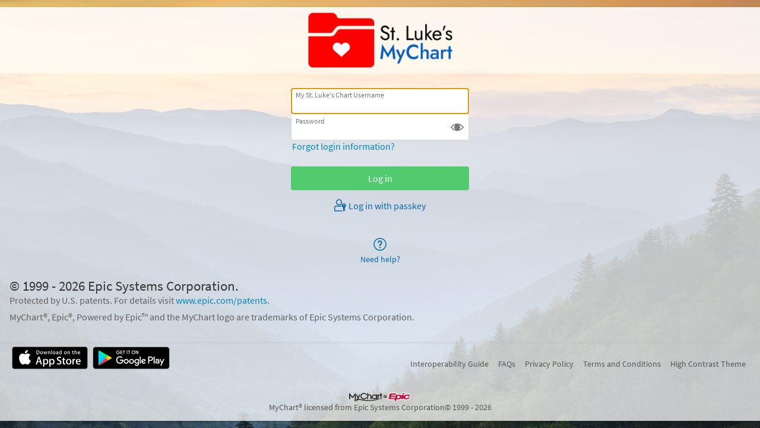

--- FILE ---
content_type: text/css
request_url: https://mystlukeschart.com/mystlukeschart/en-us/styles/patienticon.css?v=wzAowejPDGT8mwqaeC4WaR5%2bmqZfX%2flpDuzljeKjV%2bvEpQxLFHcUSdcDJa2SH4Wq
body_size: 423
content:
/* Copyright 2019-2025 Epic Systems Corporation */
.roundedPatientPhoto {
  background: no-repeat scroll center center/cover;
  border-radius: 100%;
  border-style: solid;
  border-width: 2px;
  overflow: hidden;
  color: #ffffff;
  text-align: center;
  height: 2.4rem;
  width: 2.4rem;
  font-size: var(--wptheme_font-size_4);
  display: flex;
  align-items: center;
  justify-content: center;
}
.roundedPatientPhoto img {
  width: 100%;
  height: 100%;
  object-fit: cover;
}
.roundedPatientPhoto.noBorder {
  border-width: 0px;
}


--- FILE ---
content_type: text/css
request_url: https://mystlukeschart.com/mystlukeschart/en-us/styles/themes.css?v=DY08yBV8PHkLtFcXqN7KqAMpMt8TxdkyOfFQabc5KihrFz7hFh5CrtM3ju1%2fxTq3
body_size: 5524
content:
/* Copyright 2019-2024 Epic Systems Corporation */
/* #region Proxy Color Picker Layout */
.section .content select.colorpicker {
  display: inline-block;
  margin: 0;
  vertical-align: middle;
  width: calc(100% - 1.5rem);
}

.section .content .colorpreview {
  display: inline-block;
  height: 1.25rem;
  margin: 0 0 0 0.25rem;
  vertical-align: middle;
  width: 1.25rem;
}

/* #endregion */
body.color1 {
  --wp-proxy-bgcolor: #389AE5;
  --wp-proxy-color: #389AE5;
}

body.color2 {
  --wp-proxy-bgcolor: #38E54D;
  --wp-proxy-color: #38E54D;
}

body.color3 {
  --wp-proxy-bgcolor: #E538D7;
  --wp-proxy-color: #E538D7;
}

body.color4 {
  --wp-proxy-bgcolor: #8F38E5;
  --wp-proxy-color: #8F38E5;
}

body.color5 {
  --wp-proxy-bgcolor: #38E5D4;
  --wp-proxy-color: #38E5D4;
}

body.color6 {
  --wp-proxy-bgcolor: #E5BA38;
  --wp-proxy-color: #E5BA38;
}

body.color7 {
  --wp-proxy-bgcolor: #E57B38;
  --wp-proxy-color: #E57B38;
}

/* #region Color 1 - Skylight */
.proxybgcolor.color1,
img.photo.color1,
.colorpreview.color1,
#proxies .color1:after {
  background-color: #389AE5;
}

.color1 > .userPhoto,
#proxies .color1 .proxyicon,
#proxies a.color1 .proxyicon,
#oauthproxies .color1 .proxyicon {
  background-color: #389AE5;
  border-color: #389AE5;
}

.proxybordercolor.color1 {
  border-color: #389AE5;
}

.proxyborder.color1 {
  border-color: rgba(56, 154, 229, 0.3);
  border-top-color: #389AE5;
  width: 36px;
  height: 36px;
  border-width: 6px;
  border-style: solid;
  border-radius: 50%;
  animation: _LoadingWheel-Rotate 0.8s cubic-bezier(0.5, 0.25, 0.3, 0.73) infinite;
}
@keyframes _LoadingWheel-Rotate {
  0% {
    transform: rotate(0deg);
  }
  100% {
    transform: rotate(360deg);
  }
}

.proxybgcolor.color1.lighten1 {
  background-color: #3a9be5;
}

.proxybgcolor.color1.opacity1 {
  background-color: rgba(56, 154, 229, 0.01);
}

.proxybordercolor.color1.opacity1 {
  border-color: rgba(56, 154, 229, 0.01);
}

.proxybgcolor.color1.lighten2 {
  background-color: #3c9ce6;
}

.proxybgcolor.color1.opacity2 {
  background-color: rgba(56, 154, 229, 0.02);
}

.proxybordercolor.color1.opacity2 {
  border-color: rgba(56, 154, 229, 0.02);
}

.proxybgcolor.color1.lighten3 {
  background-color: #3e9de6;
}

.proxybgcolor.color1.opacity3 {
  background-color: rgba(56, 154, 229, 0.03);
}

.proxybordercolor.color1.opacity3 {
  border-color: rgba(56, 154, 229, 0.03);
}

.proxybgcolor.color1.lighten4 {
  background-color: #409ee6;
}

.proxybgcolor.color1.opacity4 {
  background-color: rgba(56, 154, 229, 0.04);
}

.proxybordercolor.color1.opacity4 {
  border-color: rgba(56, 154, 229, 0.04);
}

.proxybgcolor.color1.lighten5 {
  background-color: #429fe6;
}

.proxybgcolor.color1.opacity5 {
  background-color: rgba(56, 154, 229, 0.05);
}

.proxybordercolor.color1.opacity5 {
  border-color: rgba(56, 154, 229, 0.05);
}

.proxybgcolor.color1.lighten6 {
  background-color: #44a0e7;
}

.proxybgcolor.color1.opacity6 {
  background-color: rgba(56, 154, 229, 0.06);
}

.proxybordercolor.color1.opacity6 {
  border-color: rgba(56, 154, 229, 0.06);
}

.proxybgcolor.color1.lighten7 {
  background-color: #46a1e7;
}

.proxybgcolor.color1.opacity7 {
  background-color: rgba(56, 154, 229, 0.07);
}

.proxybordercolor.color1.opacity7 {
  border-color: rgba(56, 154, 229, 0.07);
}

.proxybgcolor.color1.lighten8 {
  background-color: #48a2e7;
}

.proxybgcolor.color1.opacity8 {
  background-color: rgba(56, 154, 229, 0.08);
}

.proxybordercolor.color1.opacity8 {
  border-color: rgba(56, 154, 229, 0.08);
}

.proxybgcolor.color1.lighten9 {
  background-color: #4aa3e7;
}

.proxybgcolor.color1.opacity9 {
  background-color: rgba(56, 154, 229, 0.09);
}

.proxybordercolor.color1.opacity9 {
  border-color: rgba(56, 154, 229, 0.09);
}

.proxybgcolor.color1.lighten10 {
  background-color: #4ca4e8;
}

.proxybgcolor.color1.opacity10 {
  background-color: rgba(56, 154, 229, 0.1);
}

.proxybordercolor.color1.opacity10 {
  border-color: rgba(56, 154, 229, 0.1);
}

.proxybgcolor.color1.lighten20 {
  background-color: #60aeea;
}

.proxybgcolor.color1.opacity20 {
  background-color: rgba(56, 154, 229, 0.2);
}

.proxybordercolor.color1.opacity20 {
  border-color: rgba(56, 154, 229, 0.2);
}

.proxybgcolor.color1.lighten30 {
  background-color: #74b8ed;
}

.proxybgcolor.color1.opacity30 {
  background-color: rgba(56, 154, 229, 0.3);
}

.proxybordercolor.color1.opacity30 {
  border-color: rgba(56, 154, 229, 0.3);
}

.proxybgcolor.color1.lighten40 {
  background-color: #88c2ef;
}

.proxybgcolor.color1.opacity40 {
  background-color: rgba(56, 154, 229, 0.4);
}

.proxybordercolor.color1.opacity40 {
  border-color: rgba(56, 154, 229, 0.4);
}

.proxybgcolor.color1.lighten50 {
  background-color: #9ccdf2;
}

.proxybgcolor.color1.opacity50 {
  background-color: rgba(56, 154, 229, 0.5);
}

.proxybordercolor.color1.opacity50 {
  border-color: rgba(56, 154, 229, 0.5);
}

.proxybgcolor.color1.lighten60 {
  background-color: #afd7f5;
}

.proxybgcolor.color1.opacity60 {
  background-color: rgba(56, 154, 229, 0.6);
}

.proxybordercolor.color1.opacity60 {
  border-color: rgba(56, 154, 229, 0.6);
}

.proxybgcolor.color1.lighten70 {
  background-color: #c3e1f7;
}

.proxybgcolor.color1.opacity70 {
  background-color: rgba(56, 154, 229, 0.7);
}

.proxybordercolor.color1.opacity70 {
  border-color: rgba(56, 154, 229, 0.7);
}

.proxybgcolor.color1.lighten80 {
  background-color: #d7ebfa;
}

.proxybgcolor.color1.opacity80 {
  background-color: rgba(56, 154, 229, 0.8);
}

.proxybordercolor.color1.opacity80 {
  border-color: rgba(56, 154, 229, 0.8);
}

.proxybgcolor.color1.lighten90 {
  background-color: #ebf5fc;
}

.proxybgcolor.color1.opacity90 {
  background-color: rgba(56, 154, 229, 0.9);
}

.proxybordercolor.color1.opacity90 {
  border-color: rgba(56, 154, 229, 0.9);
}

.proxybgcolor.color1.lighten91 {
  background-color: #edf6fd;
}

.proxybgcolor.color1.opacity91 {
  background-color: rgba(56, 154, 229, 0.91);
}

.proxybordercolor.color1.opacity91 {
  border-color: rgba(56, 154, 229, 0.91);
}

.proxybgcolor.color1.lighten92 {
  background-color: #eff7fd;
}

.proxybgcolor.color1.opacity92 {
  background-color: rgba(56, 154, 229, 0.92);
}

.proxybordercolor.color1.opacity92 {
  border-color: rgba(56, 154, 229, 0.92);
}

.proxybgcolor.color1.lighten93 {
  background-color: #f1f8fd;
}

.proxybgcolor.color1.opacity93 {
  background-color: rgba(56, 154, 229, 0.93);
}

.proxybordercolor.color1.opacity93 {
  border-color: rgba(56, 154, 229, 0.93);
}

.proxybgcolor.color1.lighten94 {
  background-color: #f3f9fd;
}

.proxybgcolor.color1.opacity94 {
  background-color: rgba(56, 154, 229, 0.94);
}

.proxybordercolor.color1.opacity94 {
  border-color: rgba(56, 154, 229, 0.94);
}

.proxybgcolor.color1.lighten95 {
  background-color: #f5fafe;
}

.proxybgcolor.color1.opacity95 {
  background-color: rgba(56, 154, 229, 0.95);
}

.proxybordercolor.color1.opacity95 {
  border-color: rgba(56, 154, 229, 0.95);
}

.proxybgcolor.color1.lighten96 {
  background-color: #f7fbfe;
}

.proxybgcolor.color1.opacity96 {
  background-color: rgba(56, 154, 229, 0.96);
}

.proxybordercolor.color1.opacity96 {
  border-color: rgba(56, 154, 229, 0.96);
}

.proxybgcolor.color1.lighten97 {
  background-color: #f9fcfe;
}

.proxybgcolor.color1.opacity97 {
  background-color: rgba(56, 154, 229, 0.97);
}

.proxybordercolor.color1.opacity97 {
  border-color: rgba(56, 154, 229, 0.97);
}

.proxybgcolor.color1.lighten98 {
  background-color: #fbfdfe;
}

.proxybgcolor.color1.opacity98 {
  background-color: rgba(56, 154, 229, 0.98);
}

.proxybordercolor.color1.opacity98 {
  border-color: rgba(56, 154, 229, 0.98);
}

.proxybgcolor.color1.lighten99 {
  background-color: #fdfeff;
}

.proxybgcolor.color1.opacity99 {
  background-color: rgba(56, 154, 229, 0.99);
}

.proxybordercolor.color1.opacity99 {
  border-color: rgba(56, 154, 229, 0.99);
}

.proxytextcolor.color1 {
  color: #389AE5;
}

.proxyfillcolor.color1 {
  fill: #389AE5;
}

.proxystrokecolor.color1 {
  stroke: #389AE5;
}

/* #endregion */
/* #region Color 2 - Forest */
.proxybgcolor.color2,
img.photo.color2,
.colorpreview.color2,
#proxies .color2:after {
  background-color: #38E54D;
}

.color2 > .userPhoto,
#proxies .color2 .proxyicon,
#proxies a.color2 .proxyicon,
#oauthproxies .color2 .proxyicon {
  background-color: #38E54D;
  border-color: #38E54D;
}

.proxybordercolor.color2 {
  border-color: #38E54D;
}

.proxyborder.color2 {
  border-color: rgba(56, 229, 77, 0.3);
  border-top-color: #38E54D;
  width: 36px;
  height: 36px;
  border-width: 6px;
  border-style: solid;
  border-radius: 50%;
  animation: _LoadingWheel-Rotate 0.8s cubic-bezier(0.5, 0.25, 0.3, 0.73) infinite;
}
@keyframes _LoadingWheel-Rotate {
  0% {
    transform: rotate(0deg);
  }
  100% {
    transform: rotate(360deg);
  }
}

.proxybgcolor.color2.lighten1 {
  background-color: #3ae54f;
}

.proxybgcolor.color2.opacity1 {
  background-color: rgba(56, 229, 77, 0.01);
}

.proxybordercolor.color2.opacity1 {
  border-color: rgba(56, 229, 77, 0.01);
}

.proxybgcolor.color2.lighten2 {
  background-color: #3ce651;
}

.proxybgcolor.color2.opacity2 {
  background-color: rgba(56, 229, 77, 0.02);
}

.proxybordercolor.color2.opacity2 {
  border-color: rgba(56, 229, 77, 0.02);
}

.proxybgcolor.color2.lighten3 {
  background-color: #3ee652;
}

.proxybgcolor.color2.opacity3 {
  background-color: rgba(56, 229, 77, 0.03);
}

.proxybordercolor.color2.opacity3 {
  border-color: rgba(56, 229, 77, 0.03);
}

.proxybgcolor.color2.lighten4 {
  background-color: #40e654;
}

.proxybgcolor.color2.opacity4 {
  background-color: rgba(56, 229, 77, 0.04);
}

.proxybordercolor.color2.opacity4 {
  border-color: rgba(56, 229, 77, 0.04);
}

.proxybgcolor.color2.lighten5 {
  background-color: #42e656;
}

.proxybgcolor.color2.opacity5 {
  background-color: rgba(56, 229, 77, 0.05);
}

.proxybordercolor.color2.opacity5 {
  border-color: rgba(56, 229, 77, 0.05);
}

.proxybgcolor.color2.lighten6 {
  background-color: #44e758;
}

.proxybgcolor.color2.opacity6 {
  background-color: rgba(56, 229, 77, 0.06);
}

.proxybordercolor.color2.opacity6 {
  border-color: rgba(56, 229, 77, 0.06);
}

.proxybgcolor.color2.lighten7 {
  background-color: #46e759;
}

.proxybgcolor.color2.opacity7 {
  background-color: rgba(56, 229, 77, 0.07);
}

.proxybordercolor.color2.opacity7 {
  border-color: rgba(56, 229, 77, 0.07);
}

.proxybgcolor.color2.lighten8 {
  background-color: #48e75b;
}

.proxybgcolor.color2.opacity8 {
  background-color: rgba(56, 229, 77, 0.08);
}

.proxybordercolor.color2.opacity8 {
  border-color: rgba(56, 229, 77, 0.08);
}

.proxybgcolor.color2.lighten9 {
  background-color: #4ae75d;
}

.proxybgcolor.color2.opacity9 {
  background-color: rgba(56, 229, 77, 0.09);
}

.proxybordercolor.color2.opacity9 {
  border-color: rgba(56, 229, 77, 0.09);
}

.proxybgcolor.color2.lighten10 {
  background-color: #4ce85f;
}

.proxybgcolor.color2.opacity10 {
  background-color: rgba(56, 229, 77, 0.1);
}

.proxybordercolor.color2.opacity10 {
  border-color: rgba(56, 229, 77, 0.1);
}

.proxybgcolor.color2.lighten20 {
  background-color: #60ea71;
}

.proxybgcolor.color2.opacity20 {
  background-color: rgba(56, 229, 77, 0.2);
}

.proxybordercolor.color2.opacity20 {
  border-color: rgba(56, 229, 77, 0.2);
}

.proxybgcolor.color2.lighten30 {
  background-color: #74ed82;
}

.proxybgcolor.color2.opacity30 {
  background-color: rgba(56, 229, 77, 0.3);
}

.proxybordercolor.color2.opacity30 {
  border-color: rgba(56, 229, 77, 0.3);
}

.proxybgcolor.color2.lighten40 {
  background-color: #88ef94;
}

.proxybgcolor.color2.opacity40 {
  background-color: rgba(56, 229, 77, 0.4);
}

.proxybordercolor.color2.opacity40 {
  border-color: rgba(56, 229, 77, 0.4);
}

.proxybgcolor.color2.lighten50 {
  background-color: #9cf2a6;
}

.proxybgcolor.color2.opacity50 {
  background-color: rgba(56, 229, 77, 0.5);
}

.proxybordercolor.color2.opacity50 {
  border-color: rgba(56, 229, 77, 0.5);
}

.proxybgcolor.color2.lighten60 {
  background-color: #aff5b8;
}

.proxybgcolor.color2.opacity60 {
  background-color: rgba(56, 229, 77, 0.6);
}

.proxybordercolor.color2.opacity60 {
  border-color: rgba(56, 229, 77, 0.6);
}

.proxybgcolor.color2.lighten70 {
  background-color: #c3f7ca;
}

.proxybgcolor.color2.opacity70 {
  background-color: rgba(56, 229, 77, 0.7);
}

.proxybordercolor.color2.opacity70 {
  border-color: rgba(56, 229, 77, 0.7);
}

.proxybgcolor.color2.lighten80 {
  background-color: #d7fadb;
}

.proxybgcolor.color2.opacity80 {
  background-color: rgba(56, 229, 77, 0.8);
}

.proxybordercolor.color2.opacity80 {
  border-color: rgba(56, 229, 77, 0.8);
}

.proxybgcolor.color2.lighten90 {
  background-color: #ebfced;
}

.proxybgcolor.color2.opacity90 {
  background-color: rgba(56, 229, 77, 0.9);
}

.proxybordercolor.color2.opacity90 {
  border-color: rgba(56, 229, 77, 0.9);
}

.proxybgcolor.color2.lighten91 {
  background-color: #edfdef;
}

.proxybgcolor.color2.opacity91 {
  background-color: rgba(56, 229, 77, 0.91);
}

.proxybordercolor.color2.opacity91 {
  border-color: rgba(56, 229, 77, 0.91);
}

.proxybgcolor.color2.lighten92 {
  background-color: #effdf1;
}

.proxybgcolor.color2.opacity92 {
  background-color: rgba(56, 229, 77, 0.92);
}

.proxybordercolor.color2.opacity92 {
  border-color: rgba(56, 229, 77, 0.92);
}

.proxybgcolor.color2.lighten93 {
  background-color: #f1fdf3;
}

.proxybgcolor.color2.opacity93 {
  background-color: rgba(56, 229, 77, 0.93);
}

.proxybordercolor.color2.opacity93 {
  border-color: rgba(56, 229, 77, 0.93);
}

.proxybgcolor.color2.lighten94 {
  background-color: #f3fdf4;
}

.proxybgcolor.color2.opacity94 {
  background-color: rgba(56, 229, 77, 0.94);
}

.proxybordercolor.color2.opacity94 {
  border-color: rgba(56, 229, 77, 0.94);
}

.proxybgcolor.color2.lighten95 {
  background-color: #f5fef6;
}

.proxybgcolor.color2.opacity95 {
  background-color: rgba(56, 229, 77, 0.95);
}

.proxybordercolor.color2.opacity95 {
  border-color: rgba(56, 229, 77, 0.95);
}

.proxybgcolor.color2.lighten96 {
  background-color: #f7fef8;
}

.proxybgcolor.color2.opacity96 {
  background-color: rgba(56, 229, 77, 0.96);
}

.proxybordercolor.color2.opacity96 {
  border-color: rgba(56, 229, 77, 0.96);
}

.proxybgcolor.color2.lighten97 {
  background-color: #f9fefa;
}

.proxybgcolor.color2.opacity97 {
  background-color: rgba(56, 229, 77, 0.97);
}

.proxybordercolor.color2.opacity97 {
  border-color: rgba(56, 229, 77, 0.97);
}

.proxybgcolor.color2.lighten98 {
  background-color: #fbfefb;
}

.proxybgcolor.color2.opacity98 {
  background-color: rgba(56, 229, 77, 0.98);
}

.proxybordercolor.color2.opacity98 {
  border-color: rgba(56, 229, 77, 0.98);
}

.proxybgcolor.color2.lighten99 {
  background-color: #fdfffd;
}

.proxybgcolor.color2.opacity99 {
  background-color: rgba(56, 229, 77, 0.99);
}

.proxybordercolor.color2.opacity99 {
  border-color: rgba(56, 229, 77, 0.99);
}

.proxytextcolor.color2 {
  color: #38E54D;
}

.proxyfillcolor.color2 {
  fill: #38E54D;
}

.proxystrokecolor.color2 {
  stroke: #38E54D;
}

/* #endregion */
/* #region Color 3 - Bubblegum */
.proxybgcolor.color3,
img.photo.color3,
.colorpreview.color3,
#proxies .color3:after {
  background-color: #E538D7;
}

.color3 > .userPhoto,
#proxies .color3 .proxyicon,
#proxies a.color3 .proxyicon,
#oauthproxies .color3 .proxyicon {
  background-color: #E538D7;
  border-color: #E538D7;
}

.proxybordercolor.color3 {
  border-color: #E538D7;
}

.proxyborder.color3 {
  border-color: rgba(229, 56, 215, 0.3);
  border-top-color: #E538D7;
  width: 36px;
  height: 36px;
  border-width: 6px;
  border-style: solid;
  border-radius: 50%;
  animation: _LoadingWheel-Rotate 0.8s cubic-bezier(0.5, 0.25, 0.3, 0.73) infinite;
}
@keyframes _LoadingWheel-Rotate {
  0% {
    transform: rotate(0deg);
  }
  100% {
    transform: rotate(360deg);
  }
}

.proxybgcolor.color3.lighten1 {
  background-color: #e53ad7;
}

.proxybgcolor.color3.opacity1 {
  background-color: rgba(229, 56, 215, 0.01);
}

.proxybordercolor.color3.opacity1 {
  border-color: rgba(229, 56, 215, 0.01);
}

.proxybgcolor.color3.lighten2 {
  background-color: #e63cd8;
}

.proxybgcolor.color3.opacity2 {
  background-color: rgba(229, 56, 215, 0.02);
}

.proxybordercolor.color3.opacity2 {
  border-color: rgba(229, 56, 215, 0.02);
}

.proxybgcolor.color3.lighten3 {
  background-color: #e63ed8;
}

.proxybgcolor.color3.opacity3 {
  background-color: rgba(229, 56, 215, 0.03);
}

.proxybordercolor.color3.opacity3 {
  border-color: rgba(229, 56, 215, 0.03);
}

.proxybgcolor.color3.lighten4 {
  background-color: #e640d9;
}

.proxybgcolor.color3.opacity4 {
  background-color: rgba(229, 56, 215, 0.04);
}

.proxybordercolor.color3.opacity4 {
  border-color: rgba(229, 56, 215, 0.04);
}

.proxybgcolor.color3.lighten5 {
  background-color: #e642d9;
}

.proxybgcolor.color3.opacity5 {
  background-color: rgba(229, 56, 215, 0.05);
}

.proxybordercolor.color3.opacity5 {
  border-color: rgba(229, 56, 215, 0.05);
}

.proxybgcolor.color3.lighten6 {
  background-color: #e744d9;
}

.proxybgcolor.color3.opacity6 {
  background-color: rgba(229, 56, 215, 0.06);
}

.proxybordercolor.color3.opacity6 {
  border-color: rgba(229, 56, 215, 0.06);
}

.proxybgcolor.color3.lighten7 {
  background-color: #e746da;
}

.proxybgcolor.color3.opacity7 {
  background-color: rgba(229, 56, 215, 0.07);
}

.proxybordercolor.color3.opacity7 {
  border-color: rgba(229, 56, 215, 0.07);
}

.proxybgcolor.color3.lighten8 {
  background-color: #e748da;
}

.proxybgcolor.color3.opacity8 {
  background-color: rgba(229, 56, 215, 0.08);
}

.proxybordercolor.color3.opacity8 {
  border-color: rgba(229, 56, 215, 0.08);
}

.proxybgcolor.color3.lighten9 {
  background-color: #e74adb;
}

.proxybgcolor.color3.opacity9 {
  background-color: rgba(229, 56, 215, 0.09);
}

.proxybordercolor.color3.opacity9 {
  border-color: rgba(229, 56, 215, 0.09);
}

.proxybgcolor.color3.lighten10 {
  background-color: #e84cdb;
}

.proxybgcolor.color3.opacity10 {
  background-color: rgba(229, 56, 215, 0.1);
}

.proxybordercolor.color3.opacity10 {
  border-color: rgba(229, 56, 215, 0.1);
}

.proxybgcolor.color3.lighten20 {
  background-color: #ea60df;
}

.proxybgcolor.color3.opacity20 {
  background-color: rgba(229, 56, 215, 0.2);
}

.proxybordercolor.color3.opacity20 {
  border-color: rgba(229, 56, 215, 0.2);
}

.proxybgcolor.color3.lighten30 {
  background-color: #ed74e3;
}

.proxybgcolor.color3.opacity30 {
  background-color: rgba(229, 56, 215, 0.3);
}

.proxybordercolor.color3.opacity30 {
  border-color: rgba(229, 56, 215, 0.3);
}

.proxybgcolor.color3.lighten40 {
  background-color: #ef88e7;
}

.proxybgcolor.color3.opacity40 {
  background-color: rgba(229, 56, 215, 0.4);
}

.proxybordercolor.color3.opacity40 {
  border-color: rgba(229, 56, 215, 0.4);
}

.proxybgcolor.color3.lighten50 {
  background-color: #f29ceb;
}

.proxybgcolor.color3.opacity50 {
  background-color: rgba(229, 56, 215, 0.5);
}

.proxybordercolor.color3.opacity50 {
  border-color: rgba(229, 56, 215, 0.5);
}

.proxybgcolor.color3.lighten60 {
  background-color: #f5afef;
}

.proxybgcolor.color3.opacity60 {
  background-color: rgba(229, 56, 215, 0.6);
}

.proxybordercolor.color3.opacity60 {
  border-color: rgba(229, 56, 215, 0.6);
}

.proxybgcolor.color3.lighten70 {
  background-color: #f7c3f3;
}

.proxybgcolor.color3.opacity70 {
  background-color: rgba(229, 56, 215, 0.7);
}

.proxybordercolor.color3.opacity70 {
  border-color: rgba(229, 56, 215, 0.7);
}

.proxybgcolor.color3.lighten80 {
  background-color: #fad7f7;
}

.proxybgcolor.color3.opacity80 {
  background-color: rgba(229, 56, 215, 0.8);
}

.proxybordercolor.color3.opacity80 {
  border-color: rgba(229, 56, 215, 0.8);
}

.proxybgcolor.color3.lighten90 {
  background-color: #fcebfb;
}

.proxybgcolor.color3.opacity90 {
  background-color: rgba(229, 56, 215, 0.9);
}

.proxybordercolor.color3.opacity90 {
  border-color: rgba(229, 56, 215, 0.9);
}

.proxybgcolor.color3.lighten91 {
  background-color: #fdedfb;
}

.proxybgcolor.color3.opacity91 {
  background-color: rgba(229, 56, 215, 0.91);
}

.proxybordercolor.color3.opacity91 {
  border-color: rgba(229, 56, 215, 0.91);
}

.proxybgcolor.color3.lighten92 {
  background-color: #fdeffc;
}

.proxybgcolor.color3.opacity92 {
  background-color: rgba(229, 56, 215, 0.92);
}

.proxybordercolor.color3.opacity92 {
  border-color: rgba(229, 56, 215, 0.92);
}

.proxybgcolor.color3.lighten93 {
  background-color: #fdf1fc;
}

.proxybgcolor.color3.opacity93 {
  background-color: rgba(229, 56, 215, 0.93);
}

.proxybordercolor.color3.opacity93 {
  border-color: rgba(229, 56, 215, 0.93);
}

.proxybgcolor.color3.lighten94 {
  background-color: #fdf3fd;
}

.proxybgcolor.color3.opacity94 {
  background-color: rgba(229, 56, 215, 0.94);
}

.proxybordercolor.color3.opacity94 {
  border-color: rgba(229, 56, 215, 0.94);
}

.proxybgcolor.color3.lighten95 {
  background-color: #fef5fd;
}

.proxybgcolor.color3.opacity95 {
  background-color: rgba(229, 56, 215, 0.95);
}

.proxybordercolor.color3.opacity95 {
  border-color: rgba(229, 56, 215, 0.95);
}

.proxybgcolor.color3.lighten96 {
  background-color: #fef7fd;
}

.proxybgcolor.color3.opacity96 {
  background-color: rgba(229, 56, 215, 0.96);
}

.proxybordercolor.color3.opacity96 {
  border-color: rgba(229, 56, 215, 0.96);
}

.proxybgcolor.color3.lighten97 {
  background-color: #fef9fe;
}

.proxybgcolor.color3.opacity97 {
  background-color: rgba(229, 56, 215, 0.97);
}

.proxybordercolor.color3.opacity97 {
  border-color: rgba(229, 56, 215, 0.97);
}

.proxybgcolor.color3.lighten98 {
  background-color: #fefbfe;
}

.proxybgcolor.color3.opacity98 {
  background-color: rgba(229, 56, 215, 0.98);
}

.proxybordercolor.color3.opacity98 {
  border-color: rgba(229, 56, 215, 0.98);
}

.proxybgcolor.color3.lighten99 {
  background-color: #fffdff;
}

.proxybgcolor.color3.opacity99 {
  background-color: rgba(229, 56, 215, 0.99);
}

.proxybordercolor.color3.opacity99 {
  border-color: rgba(229, 56, 215, 0.99);
}

.proxytextcolor.color3 {
  color: #E538D7;
}

.proxyfillcolor.color3 {
  fill: #E538D7;
}

.proxystrokecolor.color3 {
  stroke: #E538D7;
}

/* #endregion */
/* #region Color 4 - Royal */
.proxybgcolor.color4,
img.photo.color4,
.colorpreview.color4,
#proxies .color4:after {
  background-color: #8F38E5;
}

.color4 > .userPhoto,
#proxies .color4 .proxyicon,
#proxies a.color4 .proxyicon,
#oauthproxies .color4 .proxyicon {
  background-color: #8F38E5;
  border-color: #8F38E5;
}

.proxybordercolor.color4 {
  border-color: #8F38E5;
}

.proxyborder.color4 {
  border-color: rgba(143, 56, 229, 0.3);
  border-top-color: #8F38E5;
  width: 36px;
  height: 36px;
  border-width: 6px;
  border-style: solid;
  border-radius: 50%;
  animation: _LoadingWheel-Rotate 0.8s cubic-bezier(0.5, 0.25, 0.3, 0.73) infinite;
}
@keyframes _LoadingWheel-Rotate {
  0% {
    transform: rotate(0deg);
  }
  100% {
    transform: rotate(360deg);
  }
}

.proxybgcolor.color4.lighten1 {
  background-color: #903ae5;
}

.proxybgcolor.color4.opacity1 {
  background-color: rgba(143, 56, 229, 0.01);
}

.proxybordercolor.color4.opacity1 {
  border-color: rgba(143, 56, 229, 0.01);
}

.proxybgcolor.color4.lighten2 {
  background-color: #913ce6;
}

.proxybgcolor.color4.opacity2 {
  background-color: rgba(143, 56, 229, 0.02);
}

.proxybordercolor.color4.opacity2 {
  border-color: rgba(143, 56, 229, 0.02);
}

.proxybgcolor.color4.lighten3 {
  background-color: #923ee6;
}

.proxybgcolor.color4.opacity3 {
  background-color: rgba(143, 56, 229, 0.03);
}

.proxybordercolor.color4.opacity3 {
  border-color: rgba(143, 56, 229, 0.03);
}

.proxybgcolor.color4.lighten4 {
  background-color: #9340e6;
}

.proxybgcolor.color4.opacity4 {
  background-color: rgba(143, 56, 229, 0.04);
}

.proxybordercolor.color4.opacity4 {
  border-color: rgba(143, 56, 229, 0.04);
}

.proxybgcolor.color4.lighten5 {
  background-color: #9542e6;
}

.proxybgcolor.color4.opacity5 {
  background-color: rgba(143, 56, 229, 0.05);
}

.proxybordercolor.color4.opacity5 {
  border-color: rgba(143, 56, 229, 0.05);
}

.proxybgcolor.color4.lighten6 {
  background-color: #9644e7;
}

.proxybgcolor.color4.opacity6 {
  background-color: rgba(143, 56, 229, 0.06);
}

.proxybordercolor.color4.opacity6 {
  border-color: rgba(143, 56, 229, 0.06);
}

.proxybgcolor.color4.lighten7 {
  background-color: #9746e7;
}

.proxybgcolor.color4.opacity7 {
  background-color: rgba(143, 56, 229, 0.07);
}

.proxybordercolor.color4.opacity7 {
  border-color: rgba(143, 56, 229, 0.07);
}

.proxybgcolor.color4.lighten8 {
  background-color: #9848e7;
}

.proxybgcolor.color4.opacity8 {
  background-color: rgba(143, 56, 229, 0.08);
}

.proxybordercolor.color4.opacity8 {
  border-color: rgba(143, 56, 229, 0.08);
}

.proxybgcolor.color4.lighten9 {
  background-color: #994ae7;
}

.proxybgcolor.color4.opacity9 {
  background-color: rgba(143, 56, 229, 0.09);
}

.proxybordercolor.color4.opacity9 {
  border-color: rgba(143, 56, 229, 0.09);
}

.proxybgcolor.color4.lighten10 {
  background-color: #9a4ce8;
}

.proxybgcolor.color4.opacity10 {
  background-color: rgba(143, 56, 229, 0.1);
}

.proxybordercolor.color4.opacity10 {
  border-color: rgba(143, 56, 229, 0.1);
}

.proxybgcolor.color4.lighten20 {
  background-color: #a560ea;
}

.proxybgcolor.color4.opacity20 {
  background-color: rgba(143, 56, 229, 0.2);
}

.proxybordercolor.color4.opacity20 {
  border-color: rgba(143, 56, 229, 0.2);
}

.proxybgcolor.color4.lighten30 {
  background-color: #b174ed;
}

.proxybgcolor.color4.opacity30 {
  background-color: rgba(143, 56, 229, 0.3);
}

.proxybordercolor.color4.opacity30 {
  border-color: rgba(143, 56, 229, 0.3);
}

.proxybgcolor.color4.lighten40 {
  background-color: #bc88ef;
}

.proxybgcolor.color4.opacity40 {
  background-color: rgba(143, 56, 229, 0.4);
}

.proxybordercolor.color4.opacity40 {
  border-color: rgba(143, 56, 229, 0.4);
}

.proxybgcolor.color4.lighten50 {
  background-color: #c79cf2;
}

.proxybgcolor.color4.opacity50 {
  background-color: rgba(143, 56, 229, 0.5);
}

.proxybordercolor.color4.opacity50 {
  border-color: rgba(143, 56, 229, 0.5);
}

.proxybgcolor.color4.lighten60 {
  background-color: #d2aff5;
}

.proxybgcolor.color4.opacity60 {
  background-color: rgba(143, 56, 229, 0.6);
}

.proxybordercolor.color4.opacity60 {
  border-color: rgba(143, 56, 229, 0.6);
}

.proxybgcolor.color4.lighten70 {
  background-color: #ddc3f7;
}

.proxybgcolor.color4.opacity70 {
  background-color: rgba(143, 56, 229, 0.7);
}

.proxybordercolor.color4.opacity70 {
  border-color: rgba(143, 56, 229, 0.7);
}

.proxybgcolor.color4.lighten80 {
  background-color: #e9d7fa;
}

.proxybgcolor.color4.opacity80 {
  background-color: rgba(143, 56, 229, 0.8);
}

.proxybordercolor.color4.opacity80 {
  border-color: rgba(143, 56, 229, 0.8);
}

.proxybgcolor.color4.lighten90 {
  background-color: #f4ebfc;
}

.proxybgcolor.color4.opacity90 {
  background-color: rgba(143, 56, 229, 0.9);
}

.proxybordercolor.color4.opacity90 {
  border-color: rgba(143, 56, 229, 0.9);
}

.proxybgcolor.color4.lighten91 {
  background-color: #f5edfd;
}

.proxybgcolor.color4.opacity91 {
  background-color: rgba(143, 56, 229, 0.91);
}

.proxybordercolor.color4.opacity91 {
  border-color: rgba(143, 56, 229, 0.91);
}

.proxybgcolor.color4.lighten92 {
  background-color: #f6effd;
}

.proxybgcolor.color4.opacity92 {
  background-color: rgba(143, 56, 229, 0.92);
}

.proxybordercolor.color4.opacity92 {
  border-color: rgba(143, 56, 229, 0.92);
}

.proxybgcolor.color4.lighten93 {
  background-color: #f7f1fd;
}

.proxybgcolor.color4.opacity93 {
  background-color: rgba(143, 56, 229, 0.93);
}

.proxybordercolor.color4.opacity93 {
  border-color: rgba(143, 56, 229, 0.93);
}

.proxybgcolor.color4.lighten94 {
  background-color: #f8f3fd;
}

.proxybgcolor.color4.opacity94 {
  background-color: rgba(143, 56, 229, 0.94);
}

.proxybordercolor.color4.opacity94 {
  border-color: rgba(143, 56, 229, 0.94);
}

.proxybgcolor.color4.lighten95 {
  background-color: #f9f5fe;
}

.proxybgcolor.color4.opacity95 {
  background-color: rgba(143, 56, 229, 0.95);
}

.proxybordercolor.color4.opacity95 {
  border-color: rgba(143, 56, 229, 0.95);
}

.proxybgcolor.color4.lighten96 {
  background-color: #fbf7fe;
}

.proxybgcolor.color4.opacity96 {
  background-color: rgba(143, 56, 229, 0.96);
}

.proxybordercolor.color4.opacity96 {
  border-color: rgba(143, 56, 229, 0.96);
}

.proxybgcolor.color4.lighten97 {
  background-color: #fcf9fe;
}

.proxybgcolor.color4.opacity97 {
  background-color: rgba(143, 56, 229, 0.97);
}

.proxybordercolor.color4.opacity97 {
  border-color: rgba(143, 56, 229, 0.97);
}

.proxybgcolor.color4.lighten98 {
  background-color: #fdfbfe;
}

.proxybgcolor.color4.opacity98 {
  background-color: rgba(143, 56, 229, 0.98);
}

.proxybordercolor.color4.opacity98 {
  border-color: rgba(143, 56, 229, 0.98);
}

.proxybgcolor.color4.lighten99 {
  background-color: #fefdff;
}

.proxybgcolor.color4.opacity99 {
  background-color: rgba(143, 56, 229, 0.99);
}

.proxybordercolor.color4.opacity99 {
  border-color: rgba(143, 56, 229, 0.99);
}

.proxytextcolor.color4 {
  color: #8F38E5;
}

.proxyfillcolor.color4 {
  fill: #8F38E5;
}

.proxystrokecolor.color4 {
  stroke: #8F38E5;
}

/* #endregion */
/* #region Color 5 - Ocean */
.proxybgcolor.color5,
img.photo.color5,
.colorpreview.color5,
#proxies .color5:after {
  background-color: #38E5D4;
}

.color5 > .userPhoto,
#proxies .color5 .proxyicon,
#proxies a.color5 .proxyicon,
#oauthproxies .color5 .proxyicon {
  background-color: #38E5D4;
  border-color: #38E5D4;
}

.proxybordercolor.color5 {
  border-color: #38E5D4;
}

.proxyborder.color5 {
  border-color: rgba(56, 229, 212, 0.3);
  border-top-color: #38E5D4;
  width: 36px;
  height: 36px;
  border-width: 6px;
  border-style: solid;
  border-radius: 50%;
  animation: _LoadingWheel-Rotate 0.8s cubic-bezier(0.5, 0.25, 0.3, 0.73) infinite;
}
@keyframes _LoadingWheel-Rotate {
  0% {
    transform: rotate(0deg);
  }
  100% {
    transform: rotate(360deg);
  }
}

.proxybgcolor.color5.lighten1 {
  background-color: #3ae5d4;
}

.proxybgcolor.color5.opacity1 {
  background-color: rgba(56, 229, 212, 0.01);
}

.proxybordercolor.color5.opacity1 {
  border-color: rgba(56, 229, 212, 0.01);
}

.proxybgcolor.color5.lighten2 {
  background-color: #3ce6d5;
}

.proxybgcolor.color5.opacity2 {
  background-color: rgba(56, 229, 212, 0.02);
}

.proxybordercolor.color5.opacity2 {
  border-color: rgba(56, 229, 212, 0.02);
}

.proxybgcolor.color5.lighten3 {
  background-color: #3ee6d5;
}

.proxybgcolor.color5.opacity3 {
  background-color: rgba(56, 229, 212, 0.03);
}

.proxybordercolor.color5.opacity3 {
  border-color: rgba(56, 229, 212, 0.03);
}

.proxybgcolor.color5.lighten4 {
  background-color: #40e6d6;
}

.proxybgcolor.color5.opacity4 {
  background-color: rgba(56, 229, 212, 0.04);
}

.proxybordercolor.color5.opacity4 {
  border-color: rgba(56, 229, 212, 0.04);
}

.proxybgcolor.color5.lighten5 {
  background-color: #42e6d6;
}

.proxybgcolor.color5.opacity5 {
  background-color: rgba(56, 229, 212, 0.05);
}

.proxybordercolor.color5.opacity5 {
  border-color: rgba(56, 229, 212, 0.05);
}

.proxybgcolor.color5.lighten6 {
  background-color: #44e7d7;
}

.proxybgcolor.color5.opacity6 {
  background-color: rgba(56, 229, 212, 0.06);
}

.proxybordercolor.color5.opacity6 {
  border-color: rgba(56, 229, 212, 0.06);
}

.proxybgcolor.color5.lighten7 {
  background-color: #46e7d7;
}

.proxybgcolor.color5.opacity7 {
  background-color: rgba(56, 229, 212, 0.07);
}

.proxybordercolor.color5.opacity7 {
  border-color: rgba(56, 229, 212, 0.07);
}

.proxybgcolor.color5.lighten8 {
  background-color: #48e7d7;
}

.proxybgcolor.color5.opacity8 {
  background-color: rgba(56, 229, 212, 0.08);
}

.proxybordercolor.color5.opacity8 {
  border-color: rgba(56, 229, 212, 0.08);
}

.proxybgcolor.color5.lighten9 {
  background-color: #4ae7d8;
}

.proxybgcolor.color5.opacity9 {
  background-color: rgba(56, 229, 212, 0.09);
}

.proxybordercolor.color5.opacity9 {
  border-color: rgba(56, 229, 212, 0.09);
}

.proxybgcolor.color5.lighten10 {
  background-color: #4ce8d8;
}

.proxybgcolor.color5.opacity10 {
  background-color: rgba(56, 229, 212, 0.1);
}

.proxybordercolor.color5.opacity10 {
  border-color: rgba(56, 229, 212, 0.1);
}

.proxybgcolor.color5.lighten20 {
  background-color: #60eadd;
}

.proxybgcolor.color5.opacity20 {
  background-color: rgba(56, 229, 212, 0.2);
}

.proxybordercolor.color5.opacity20 {
  border-color: rgba(56, 229, 212, 0.2);
}

.proxybgcolor.color5.lighten30 {
  background-color: #74ede1;
}

.proxybgcolor.color5.opacity30 {
  background-color: rgba(56, 229, 212, 0.3);
}

.proxybordercolor.color5.opacity30 {
  border-color: rgba(56, 229, 212, 0.3);
}

.proxybgcolor.color5.lighten40 {
  background-color: #88efe5;
}

.proxybgcolor.color5.opacity40 {
  background-color: rgba(56, 229, 212, 0.4);
}

.proxybordercolor.color5.opacity40 {
  border-color: rgba(56, 229, 212, 0.4);
}

.proxybgcolor.color5.lighten50 {
  background-color: #9cf2ea;
}

.proxybgcolor.color5.opacity50 {
  background-color: rgba(56, 229, 212, 0.5);
}

.proxybordercolor.color5.opacity50 {
  border-color: rgba(56, 229, 212, 0.5);
}

.proxybgcolor.color5.lighten60 {
  background-color: #aff5ee;
}

.proxybgcolor.color5.opacity60 {
  background-color: rgba(56, 229, 212, 0.6);
}

.proxybordercolor.color5.opacity60 {
  border-color: rgba(56, 229, 212, 0.6);
}

.proxybgcolor.color5.lighten70 {
  background-color: #c3f7f2;
}

.proxybgcolor.color5.opacity70 {
  background-color: rgba(56, 229, 212, 0.7);
}

.proxybordercolor.color5.opacity70 {
  border-color: rgba(56, 229, 212, 0.7);
}

.proxybgcolor.color5.lighten80 {
  background-color: #d7faf6;
}

.proxybgcolor.color5.opacity80 {
  background-color: rgba(56, 229, 212, 0.8);
}

.proxybordercolor.color5.opacity80 {
  border-color: rgba(56, 229, 212, 0.8);
}

.proxybgcolor.color5.lighten90 {
  background-color: #ebfcfb;
}

.proxybgcolor.color5.opacity90 {
  background-color: rgba(56, 229, 212, 0.9);
}

.proxybordercolor.color5.opacity90 {
  border-color: rgba(56, 229, 212, 0.9);
}

.proxybgcolor.color5.lighten91 {
  background-color: #edfdfb;
}

.proxybgcolor.color5.opacity91 {
  background-color: rgba(56, 229, 212, 0.91);
}

.proxybordercolor.color5.opacity91 {
  border-color: rgba(56, 229, 212, 0.91);
}

.proxybgcolor.color5.lighten92 {
  background-color: #effdfc;
}

.proxybgcolor.color5.opacity92 {
  background-color: rgba(56, 229, 212, 0.92);
}

.proxybordercolor.color5.opacity92 {
  border-color: rgba(56, 229, 212, 0.92);
}

.proxybgcolor.color5.lighten93 {
  background-color: #f1fdfc;
}

.proxybgcolor.color5.opacity93 {
  background-color: rgba(56, 229, 212, 0.93);
}

.proxybordercolor.color5.opacity93 {
  border-color: rgba(56, 229, 212, 0.93);
}

.proxybgcolor.color5.lighten94 {
  background-color: #f3fdfc;
}

.proxybgcolor.color5.opacity94 {
  background-color: rgba(56, 229, 212, 0.94);
}

.proxybordercolor.color5.opacity94 {
  border-color: rgba(56, 229, 212, 0.94);
}

.proxybgcolor.color5.lighten95 {
  background-color: #f5fefd;
}

.proxybgcolor.color5.opacity95 {
  background-color: rgba(56, 229, 212, 0.95);
}

.proxybordercolor.color5.opacity95 {
  border-color: rgba(56, 229, 212, 0.95);
}

.proxybgcolor.color5.lighten96 {
  background-color: #f7fefd;
}

.proxybgcolor.color5.opacity96 {
  background-color: rgba(56, 229, 212, 0.96);
}

.proxybordercolor.color5.opacity96 {
  border-color: rgba(56, 229, 212, 0.96);
}

.proxybgcolor.color5.lighten97 {
  background-color: #f9fefe;
}

.proxybgcolor.color5.opacity97 {
  background-color: rgba(56, 229, 212, 0.97);
}

.proxybordercolor.color5.opacity97 {
  border-color: rgba(56, 229, 212, 0.97);
}

.proxybgcolor.color5.lighten98 {
  background-color: #fbfefe;
}

.proxybgcolor.color5.opacity98 {
  background-color: rgba(56, 229, 212, 0.98);
}

.proxybordercolor.color5.opacity98 {
  border-color: rgba(56, 229, 212, 0.98);
}

.proxybgcolor.color5.lighten99 {
  background-color: #fdffff;
}

.proxybgcolor.color5.opacity99 {
  background-color: rgba(56, 229, 212, 0.99);
}

.proxybordercolor.color5.opacity99 {
  border-color: rgba(56, 229, 212, 0.99);
}

.proxytextcolor.color5 {
  color: #38E5D4;
}

.proxyfillcolor.color5 {
  fill: #38E5D4;
}

.proxystrokecolor.color5 {
  stroke: #38E5D4;
}

/* #endregion */
/* #region Color 6 - Goldenrod */
.proxybgcolor.color6,
img.photo.color6,
.colorpreview.color6,
#proxies .color6:after {
  background-color: #E5BA38;
}

.color6 > .userPhoto,
#proxies .color6 .proxyicon,
#proxies a.color6 .proxyicon,
#oauthproxies .color6 .proxyicon {
  background-color: #E5BA38;
  border-color: #E5BA38;
}

.proxybordercolor.color6 {
  border-color: #E5BA38;
}

.proxyborder.color6 {
  border-color: rgba(229, 186, 56, 0.3);
  border-top-color: #E5BA38;
  width: 36px;
  height: 36px;
  border-width: 6px;
  border-style: solid;
  border-radius: 50%;
  animation: _LoadingWheel-Rotate 0.8s cubic-bezier(0.5, 0.25, 0.3, 0.73) infinite;
}
@keyframes _LoadingWheel-Rotate {
  0% {
    transform: rotate(0deg);
  }
  100% {
    transform: rotate(360deg);
  }
}

.proxybgcolor.color6.lighten1 {
  background-color: #e5bb3a;
}

.proxybgcolor.color6.opacity1 {
  background-color: rgba(229, 186, 56, 0.01);
}

.proxybordercolor.color6.opacity1 {
  border-color: rgba(229, 186, 56, 0.01);
}

.proxybgcolor.color6.lighten2 {
  background-color: #e6bb3c;
}

.proxybgcolor.color6.opacity2 {
  background-color: rgba(229, 186, 56, 0.02);
}

.proxybordercolor.color6.opacity2 {
  border-color: rgba(229, 186, 56, 0.02);
}

.proxybgcolor.color6.lighten3 {
  background-color: #e6bc3e;
}

.proxybgcolor.color6.opacity3 {
  background-color: rgba(229, 186, 56, 0.03);
}

.proxybordercolor.color6.opacity3 {
  border-color: rgba(229, 186, 56, 0.03);
}

.proxybgcolor.color6.lighten4 {
  background-color: #e6bd40;
}

.proxybgcolor.color6.opacity4 {
  background-color: rgba(229, 186, 56, 0.04);
}

.proxybordercolor.color6.opacity4 {
  border-color: rgba(229, 186, 56, 0.04);
}

.proxybgcolor.color6.lighten5 {
  background-color: #e6bd42;
}

.proxybgcolor.color6.opacity5 {
  background-color: rgba(229, 186, 56, 0.05);
}

.proxybordercolor.color6.opacity5 {
  border-color: rgba(229, 186, 56, 0.05);
}

.proxybgcolor.color6.lighten6 {
  background-color: #e7be44;
}

.proxybgcolor.color6.opacity6 {
  background-color: rgba(229, 186, 56, 0.06);
}

.proxybordercolor.color6.opacity6 {
  border-color: rgba(229, 186, 56, 0.06);
}

.proxybgcolor.color6.lighten7 {
  background-color: #e7bf46;
}

.proxybgcolor.color6.opacity7 {
  background-color: rgba(229, 186, 56, 0.07);
}

.proxybordercolor.color6.opacity7 {
  border-color: rgba(229, 186, 56, 0.07);
}

.proxybgcolor.color6.lighten8 {
  background-color: #e7c048;
}

.proxybgcolor.color6.opacity8 {
  background-color: rgba(229, 186, 56, 0.08);
}

.proxybordercolor.color6.opacity8 {
  border-color: rgba(229, 186, 56, 0.08);
}

.proxybgcolor.color6.lighten9 {
  background-color: #e7c04a;
}

.proxybgcolor.color6.opacity9 {
  background-color: rgba(229, 186, 56, 0.09);
}

.proxybordercolor.color6.opacity9 {
  border-color: rgba(229, 186, 56, 0.09);
}

.proxybgcolor.color6.lighten10 {
  background-color: #e8c14c;
}

.proxybgcolor.color6.opacity10 {
  background-color: rgba(229, 186, 56, 0.1);
}

.proxybordercolor.color6.opacity10 {
  border-color: rgba(229, 186, 56, 0.1);
}

.proxybgcolor.color6.lighten20 {
  background-color: #eac860;
}

.proxybgcolor.color6.opacity20 {
  background-color: rgba(229, 186, 56, 0.2);
}

.proxybordercolor.color6.opacity20 {
  border-color: rgba(229, 186, 56, 0.2);
}

.proxybgcolor.color6.lighten30 {
  background-color: #edcf74;
}

.proxybgcolor.color6.opacity30 {
  background-color: rgba(229, 186, 56, 0.3);
}

.proxybordercolor.color6.opacity30 {
  border-color: rgba(229, 186, 56, 0.3);
}

.proxybgcolor.color6.lighten40 {
  background-color: #efd688;
}

.proxybgcolor.color6.opacity40 {
  background-color: rgba(229, 186, 56, 0.4);
}

.proxybordercolor.color6.opacity40 {
  border-color: rgba(229, 186, 56, 0.4);
}

.proxybgcolor.color6.lighten50 {
  background-color: #f2dd9c;
}

.proxybgcolor.color6.opacity50 {
  background-color: rgba(229, 186, 56, 0.5);
}

.proxybordercolor.color6.opacity50 {
  border-color: rgba(229, 186, 56, 0.5);
}

.proxybgcolor.color6.lighten60 {
  background-color: #f5e3af;
}

.proxybgcolor.color6.opacity60 {
  background-color: rgba(229, 186, 56, 0.6);
}

.proxybordercolor.color6.opacity60 {
  border-color: rgba(229, 186, 56, 0.6);
}

.proxybgcolor.color6.lighten70 {
  background-color: #f7eac3;
}

.proxybgcolor.color6.opacity70 {
  background-color: rgba(229, 186, 56, 0.7);
}

.proxybordercolor.color6.opacity70 {
  border-color: rgba(229, 186, 56, 0.7);
}

.proxybgcolor.color6.lighten80 {
  background-color: #faf1d7;
}

.proxybgcolor.color6.opacity80 {
  background-color: rgba(229, 186, 56, 0.8);
}

.proxybordercolor.color6.opacity80 {
  border-color: rgba(229, 186, 56, 0.8);
}

.proxybgcolor.color6.lighten90 {
  background-color: #fcf8eb;
}

.proxybgcolor.color6.opacity90 {
  background-color: rgba(229, 186, 56, 0.9);
}

.proxybordercolor.color6.opacity90 {
  border-color: rgba(229, 186, 56, 0.9);
}

.proxybgcolor.color6.lighten91 {
  background-color: #fdf9ed;
}

.proxybgcolor.color6.opacity91 {
  background-color: rgba(229, 186, 56, 0.91);
}

.proxybordercolor.color6.opacity91 {
  border-color: rgba(229, 186, 56, 0.91);
}

.proxybgcolor.color6.lighten92 {
  background-color: #fdf9ef;
}

.proxybgcolor.color6.opacity92 {
  background-color: rgba(229, 186, 56, 0.92);
}

.proxybordercolor.color6.opacity92 {
  border-color: rgba(229, 186, 56, 0.92);
}

.proxybgcolor.color6.lighten93 {
  background-color: #fdfaf1;
}

.proxybgcolor.color6.opacity93 {
  background-color: rgba(229, 186, 56, 0.93);
}

.proxybordercolor.color6.opacity93 {
  border-color: rgba(229, 186, 56, 0.93);
}

.proxybgcolor.color6.lighten94 {
  background-color: #fdfbf3;
}

.proxybgcolor.color6.opacity94 {
  background-color: rgba(229, 186, 56, 0.94);
}

.proxybordercolor.color6.opacity94 {
  border-color: rgba(229, 186, 56, 0.94);
}

.proxybgcolor.color6.lighten95 {
  background-color: #fefcf5;
}

.proxybgcolor.color6.opacity95 {
  background-color: rgba(229, 186, 56, 0.95);
}

.proxybordercolor.color6.opacity95 {
  border-color: rgba(229, 186, 56, 0.95);
}

.proxybgcolor.color6.lighten96 {
  background-color: #fefcf7;
}

.proxybgcolor.color6.opacity96 {
  background-color: rgba(229, 186, 56, 0.96);
}

.proxybordercolor.color6.opacity96 {
  border-color: rgba(229, 186, 56, 0.96);
}

.proxybgcolor.color6.lighten97 {
  background-color: #fefdf9;
}

.proxybgcolor.color6.opacity97 {
  background-color: rgba(229, 186, 56, 0.97);
}

.proxybordercolor.color6.opacity97 {
  border-color: rgba(229, 186, 56, 0.97);
}

.proxybgcolor.color6.lighten98 {
  background-color: #fefefb;
}

.proxybgcolor.color6.opacity98 {
  background-color: rgba(229, 186, 56, 0.98);
}

.proxybordercolor.color6.opacity98 {
  border-color: rgba(229, 186, 56, 0.98);
}

.proxybgcolor.color6.lighten99 {
  background-color: #fffefd;
}

.proxybgcolor.color6.opacity99 {
  background-color: rgba(229, 186, 56, 0.99);
}

.proxybordercolor.color6.opacity99 {
  border-color: rgba(229, 186, 56, 0.99);
}

.proxytextcolor.color6 {
  color: #E5BA38;
}

.proxyfillcolor.color6 {
  fill: #E5BA38;
}

.proxystrokecolor.color6 {
  stroke: #E5BA38;
}

/* #endregion */
/* #region Color 7 - Autumn */
.proxybgcolor.color7,
img.photo.color7,
.colorpreview.color7,
#proxies .color7:after {
  background-color: #E57B38;
}

.color7 > .userPhoto,
#proxies .color7 .proxyicon,
#proxies a.color7 .proxyicon,
#oauthproxies .color7 .proxyicon {
  background-color: #E57B38;
  border-color: #E57B38;
}

.proxybordercolor.color7 {
  border-color: #E57B38;
}

.proxyborder.color7 {
  border-color: rgba(229, 123, 56, 0.3);
  border-top-color: #E57B38;
  width: 36px;
  height: 36px;
  border-width: 6px;
  border-style: solid;
  border-radius: 50%;
  animation: _LoadingWheel-Rotate 0.8s cubic-bezier(0.5, 0.25, 0.3, 0.73) infinite;
}
@keyframes _LoadingWheel-Rotate {
  0% {
    transform: rotate(0deg);
  }
  100% {
    transform: rotate(360deg);
  }
}

.proxybgcolor.color7.lighten1 {
  background-color: #e57c3a;
}

.proxybgcolor.color7.opacity1 {
  background-color: rgba(229, 123, 56, 0.01);
}

.proxybordercolor.color7.opacity1 {
  border-color: rgba(229, 123, 56, 0.01);
}

.proxybgcolor.color7.lighten2 {
  background-color: #e67e3c;
}

.proxybgcolor.color7.opacity2 {
  background-color: rgba(229, 123, 56, 0.02);
}

.proxybordercolor.color7.opacity2 {
  border-color: rgba(229, 123, 56, 0.02);
}

.proxybgcolor.color7.lighten3 {
  background-color: #e67f3e;
}

.proxybgcolor.color7.opacity3 {
  background-color: rgba(229, 123, 56, 0.03);
}

.proxybordercolor.color7.opacity3 {
  border-color: rgba(229, 123, 56, 0.03);
}

.proxybgcolor.color7.lighten4 {
  background-color: #e68040;
}

.proxybgcolor.color7.opacity4 {
  background-color: rgba(229, 123, 56, 0.04);
}

.proxybordercolor.color7.opacity4 {
  border-color: rgba(229, 123, 56, 0.04);
}

.proxybgcolor.color7.lighten5 {
  background-color: #e68242;
}

.proxybgcolor.color7.opacity5 {
  background-color: rgba(229, 123, 56, 0.05);
}

.proxybordercolor.color7.opacity5 {
  border-color: rgba(229, 123, 56, 0.05);
}

.proxybgcolor.color7.lighten6 {
  background-color: #e78344;
}

.proxybgcolor.color7.opacity6 {
  background-color: rgba(229, 123, 56, 0.06);
}

.proxybordercolor.color7.opacity6 {
  border-color: rgba(229, 123, 56, 0.06);
}

.proxybgcolor.color7.lighten7 {
  background-color: #e78446;
}

.proxybgcolor.color7.opacity7 {
  background-color: rgba(229, 123, 56, 0.07);
}

.proxybordercolor.color7.opacity7 {
  border-color: rgba(229, 123, 56, 0.07);
}

.proxybgcolor.color7.lighten8 {
  background-color: #e78648;
}

.proxybgcolor.color7.opacity8 {
  background-color: rgba(229, 123, 56, 0.08);
}

.proxybordercolor.color7.opacity8 {
  border-color: rgba(229, 123, 56, 0.08);
}

.proxybgcolor.color7.lighten9 {
  background-color: #e7874a;
}

.proxybgcolor.color7.opacity9 {
  background-color: rgba(229, 123, 56, 0.09);
}

.proxybordercolor.color7.opacity9 {
  border-color: rgba(229, 123, 56, 0.09);
}

.proxybgcolor.color7.lighten10 {
  background-color: #e8884c;
}

.proxybgcolor.color7.opacity10 {
  background-color: rgba(229, 123, 56, 0.1);
}

.proxybordercolor.color7.opacity10 {
  border-color: rgba(229, 123, 56, 0.1);
}

.proxybgcolor.color7.lighten20 {
  background-color: #ea9560;
}

.proxybgcolor.color7.opacity20 {
  background-color: rgba(229, 123, 56, 0.2);
}

.proxybordercolor.color7.opacity20 {
  border-color: rgba(229, 123, 56, 0.2);
}

.proxybgcolor.color7.lighten30 {
  background-color: #eda374;
}

.proxybgcolor.color7.opacity30 {
  background-color: rgba(229, 123, 56, 0.3);
}

.proxybordercolor.color7.opacity30 {
  border-color: rgba(229, 123, 56, 0.3);
}

.proxybgcolor.color7.lighten40 {
  background-color: #efb088;
}

.proxybgcolor.color7.opacity40 {
  background-color: rgba(229, 123, 56, 0.4);
}

.proxybordercolor.color7.opacity40 {
  border-color: rgba(229, 123, 56, 0.4);
}

.proxybgcolor.color7.lighten50 {
  background-color: #f2bd9c;
}

.proxybgcolor.color7.opacity50 {
  background-color: rgba(229, 123, 56, 0.5);
}

.proxybordercolor.color7.opacity50 {
  border-color: rgba(229, 123, 56, 0.5);
}

.proxybgcolor.color7.lighten60 {
  background-color: #f5caaf;
}

.proxybgcolor.color7.opacity60 {
  background-color: rgba(229, 123, 56, 0.6);
}

.proxybordercolor.color7.opacity60 {
  border-color: rgba(229, 123, 56, 0.6);
}

.proxybgcolor.color7.lighten70 {
  background-color: #f7d7c3;
}

.proxybgcolor.color7.opacity70 {
  background-color: rgba(229, 123, 56, 0.7);
}

.proxybordercolor.color7.opacity70 {
  border-color: rgba(229, 123, 56, 0.7);
}

.proxybgcolor.color7.lighten80 {
  background-color: #fae5d7;
}

.proxybgcolor.color7.opacity80 {
  background-color: rgba(229, 123, 56, 0.8);
}

.proxybordercolor.color7.opacity80 {
  border-color: rgba(229, 123, 56, 0.8);
}

.proxybgcolor.color7.lighten90 {
  background-color: #fcf2eb;
}

.proxybgcolor.color7.opacity90 {
  background-color: rgba(229, 123, 56, 0.9);
}

.proxybordercolor.color7.opacity90 {
  border-color: rgba(229, 123, 56, 0.9);
}

.proxybgcolor.color7.lighten91 {
  background-color: #fdf3ed;
}

.proxybgcolor.color7.opacity91 {
  background-color: rgba(229, 123, 56, 0.91);
}

.proxybordercolor.color7.opacity91 {
  border-color: rgba(229, 123, 56, 0.91);
}

.proxybgcolor.color7.lighten92 {
  background-color: #fdf4ef;
}

.proxybgcolor.color7.opacity92 {
  background-color: rgba(229, 123, 56, 0.92);
}

.proxybordercolor.color7.opacity92 {
  border-color: rgba(229, 123, 56, 0.92);
}

.proxybgcolor.color7.lighten93 {
  background-color: #fdf6f1;
}

.proxybgcolor.color7.opacity93 {
  background-color: rgba(229, 123, 56, 0.93);
}

.proxybordercolor.color7.opacity93 {
  border-color: rgba(229, 123, 56, 0.93);
}

.proxybgcolor.color7.lighten94 {
  background-color: #fdf7f3;
}

.proxybgcolor.color7.opacity94 {
  background-color: rgba(229, 123, 56, 0.94);
}

.proxybordercolor.color7.opacity94 {
  border-color: rgba(229, 123, 56, 0.94);
}

.proxybgcolor.color7.lighten95 {
  background-color: #fef8f5;
}

.proxybgcolor.color7.opacity95 {
  background-color: rgba(229, 123, 56, 0.95);
}

.proxybordercolor.color7.opacity95 {
  border-color: rgba(229, 123, 56, 0.95);
}

.proxybgcolor.color7.lighten96 {
  background-color: #fefaf7;
}

.proxybgcolor.color7.opacity96 {
  background-color: rgba(229, 123, 56, 0.96);
}

.proxybordercolor.color7.opacity96 {
  border-color: rgba(229, 123, 56, 0.96);
}

.proxybgcolor.color7.lighten97 {
  background-color: #fefbf9;
}

.proxybgcolor.color7.opacity97 {
  background-color: rgba(229, 123, 56, 0.97);
}

.proxybordercolor.color7.opacity97 {
  border-color: rgba(229, 123, 56, 0.97);
}

.proxybgcolor.color7.lighten98 {
  background-color: #fefcfb;
}

.proxybgcolor.color7.opacity98 {
  background-color: rgba(229, 123, 56, 0.98);
}

.proxybordercolor.color7.opacity98 {
  border-color: rgba(229, 123, 56, 0.98);
}

.proxybgcolor.color7.lighten99 {
  background-color: #fffefd;
}

.proxybgcolor.color7.opacity99 {
  background-color: rgba(229, 123, 56, 0.99);
}

.proxybordercolor.color7.opacity99 {
  border-color: rgba(229, 123, 56, 0.99);
}

.proxytextcolor.color7 {
  color: #E57B38;
}

.proxyfillcolor.color7 {
  fill: #E57B38;
}

.proxystrokecolor.color7 {
  stroke: #E57B38;
}

/* #endregion */


--- FILE ---
content_type: text/css
request_url: https://mystlukeschart.com/mystlukeschart/en-us/styles/override.css?v=e60OSJWh5D5nRZmZCykIQ62IxgiR%2fjehZmUdMqBpJYdm%2fbR0XvoKBDINEXwoKV8V
body_size: 12836
content:
/* BEGIN EPIC DELIVERED THEME CSS */
/* Generated by v85.0.3 */
/* BEGIN: SPECIAL HIDING PROPERTIES */
/* If you only want certain HTML content to display on mobile, tag it with an "OnlyMobile" class*/
.onlymobile, 
.onlyMobile, 
.Onlymobile, 
.OnlyMobile {
    display: none !important;
}  

/* If you want to only show content on a certain affiliate site, tag it with an Affiliate class, and then another class to unhide just for that affiliate. Use URL Rewrite an affiliate-specific override css file to do the unhiding.*/
.affiliate,
.Affiliate {
    display: none !important;
}

/* If you want to show something only when looking at your own chart, not in proxy mode, tag it with a "selfmode" class. If you want something to only show when looking at someone else's chart, use "proxymode" class. */
.proxyMode,
.proxymode,
.ProxyMode,
.Proxymode {
    display: none !important;
}
/* END: SPECIAL HIDING PROPERTIES */

/* BEGIN: CONFIGURABLE PRELOGIN LOGO HEIGHT */
/* Prelogin logo height is 6rem by default which can cause it to be cropped for many larger logos. Change it here. */
body.isPrelogin .logo {height: 8rem;}
body.isPrelogin .logo {background-position: center top;}   
/* END: CONFIGURABLE PRELOGIN LOGO HEIGHT */

/* BEGIN: CONFIGURABLE BACKGROUND COLOR AND BACKGROUND IMAGE */
/* NOTE: Commenting these out because they override classic print pop up background which is supposed to be white like paper */
/* Prelogin background image and color */
/*
body {
    background: hsl(209,66.8%,42.6%) url("../images/prelogin.jpg") no-repeat fixed top center / cover;
}
#content::after {
    background: hsl(209,66.8%,42.6%) url("../images/prelogin_blurred.jpg") no-repeat fixed top center / cover;
}
*/

/* Postlogin background image and color */
/*
body.isInside {
    background: hsl(209,66.8%,42.6%) url("../images/background.jpg") no-repeat fixed top center / cover;
}
body.isInside #content::after {
    background: hsl(209,66.8%,42.6%) url("../images/background_blurred.jpg") no-repeat fixed top center / cover;
}
.component.Popup > .titlebar .titlebarblurbackground::before {
    background: hsl(209,66.8%,42.6%) url("../images/background_blurred.jpg") no-repeat fixed top center / cover ;    
}
.menudetailstable.leftmenu .leftcolumn::before, 
.goalslarge .goalsleft::before, 
.TRPContainer::before {
    background: hsl(209,66.8%,42.6%) url("../images/background_blurred.jpg") repeat top left;
}
*/
/* END: CONFIGURABLE BACKGROUND COLOR AND BACKGROUND IMAGE */

/* BEGIN: BACK OUT COMMON PRE-2017 BUTTON WORKAROUNDS */
/* This section is to back out some custom CSS many customers have written directly in their custom form XML files using internal style sheets. Without this, these customizations will not look good with the new UI. */

/* Turn off custom checkbox workarounds */
body.md_showform span.radiocontainer label.radiolabel::before,
body.md_showform input.radio + label::before,
body.md_showform input.clearradio + label::before,
body.md_showform td.prob label::before,
body.md_saveform span.radiocontainer label.radiolabel::before,
body.md_saveform input.radio + label::before,
body.md_saveform input.clearradio + label::before,
body.md_saveform td.prob label::before {
    display: none !important;
}

/* Remove custom icons applied to page title */
body.md_showform div#main div.title::before,
body.md_saveform div#main div.title::before,
body.md_showform div.title h1::before,
body.md_saveform div.title h1::before {
    display: none !important;
}

/* END: BACK OUT COMMON PRE-2017 BUTTON WORKAROUNDS */


/* BEGIN: HSL BASED COLOR CHANGES FROM colors.css */


/* BEGIN: Transparency of main body */
#main,
.BeforeList input.SearchList {
	background-color: rgba(255, 255, 255, 0.88);
}
/* END: Transparency of main body */

/* BEGIN: Transparency of side bar */
#sidebar {
	background-color: rgba(255, 255, 255, 0.75);
	color: #606060;
}
/* END: Transparency of side bar */



/* @color theme - #246FB5 ~ #2470B7 = hsl(209.4,100%,36.1%) */
h1,
h2,
h3,
h4,
.header,
.heading,
.hover a.header:focus,
.hover a.header:hover,
.hover a.heading:focus,
.hover a.heading:hover,
.titlebar,
.sectionheader,
.formsection > legend,
table thead tr {
	color:  hsl(209.4,100%,36.1%); /* @color theme */  
}

/* < Slider Colors > */
.section.questionsContainer .question.HORIZSLIDER .sliderball,
.section.questionsContainer .question.VERTSLIDER .sliderball,
.slider-answer .slidersection.HORIZSLIDER .sliderball,
.slider-answer .slidersection.VERTSLIDER .sliderball {
	border-color: hsl(209.4,100%,36.1%); /* @color theme */
	background-color: rgb(255, 255, 255);
}
/* </ Slider Colors > */


#divAcpQuestionnaire .qnr-container .questiongroup .group-prompt {
	color: hsl(209.4,100%,36.1%); /* @color theme */
}

.qnr-container .text-error {
	color: red;
}

/* questionnaire overrides color for header in info popup, fix that here */
.popupiconcontainer > .popupInstructions > span.header {
	color: hsl(209.4,100%,36.1%); /* @color theme */
}


.md_questionnairelist .header,
.md_mychartquestionnaire_questionnaires .header {
	color: hsl(209.4,100%,36.1%); /* @color theme */
}



/* Custom Form question group titles */
body.md_showform .section .questiongroup > legend,
body.md_saveform .section .questiongroup > legend {
	color: hsl(209.4,100%,36.1%); /* @color theme */
}

.subheader {
	color: hsl(209.4,100%,36.1%); /* @color theme */
}

.highlight {
	background-color: #CC3443;
}

/* @color theme tint - 	rgba(36, 111, 181, 0.08) = hsla(209.4,100%,36.1%,0.08)  */
/* Hoverable Lists */
table tr.hover,
table tr td.selected,
table.hoverable tr:hover,
.section .content .hover:not(.button):not(.card),
.list.hoverable:not(.collapsible) a:not(.button):focus,
.list.hoverable:not(.collapsible) a:not(.button):hover,
.list.hoverable:not(.collapsible) li:focus,
.list.hoverable:not(.collapsible) li:hover,
.list.hoverable.collapsible a.collapsed:focus,
.list.hoverable.collapsible a.collapsed:hover,
.list.hoverable.collapsible li.collapsed:focus,
.list.hoverable.collapsible li.collapsed:focus a,
.list.hoverable.collapsible li.collapsed:hover,
.list.hoverable.collapsible li.collapsed:hover a,
.list.hoverable.collapsible li.collapsed a:focus,
.list.hoverable.collapsible li.collapsed a:hover,
.MessageList .SingleMessage.collapsed .inlinedelete:focus,
.SingleIndicator.collapsed.hover,
.listHolder > .listRow.hover,
.listHolder > .listRow.selected,
.clickable:hover,
.clickable:focus,
.clickable a:focus {
	background: linear-gradient(hsla(209.4,100%,36.1%,0.08), hsla(209.4,100%,36.1%,0.08)), #fff; /* @color theme tint */
}


/* @color link  - #00A1DB = hsl(196.3,100%,36.5%) */
/* Text Elements */
a,
.linkcolor,
.subtle.linkcolor {
	color: hsl(196.3,100%,36.5%); /* @color link */
}

/* Sometimes we have links inside of a hoverable list of cards that we want
   to keep blue (see the saved estimates workflow, screenshots in XDS 279548). */
.linkcolorOverride, .linkcolorOverride:visited {
	color: hsl(196.3,100%,36.5%) !important; /* @color link */
}

	/* @color link hover - #008DC9 ~ hsl(198.3,100%,32.9%) */
	.linkcolorOverride:focus, .linkcolorOverride:hover {
		color: hsl(198.3,100%,32.9%) !important; /* @color link hover */
	}

a:focus,
a:hover,
.linkcolor:focus,
.linkcolor:hover,
#calendar table td.ctrl a:hover {
	color: hsl(198.3,100%,32.9%); /* @color link hover */
}


/* Text highlights - some themes may have to override these when hovers are involved */
.alert,
.alertHeader,
.abnormal {
	color: #DF004F;
}

	.abnormal svg.icon {
		fill: currentColor;
	}

.overdue {
	color: #DF004F;
}

.warning {
	color: #D84000;
}

.softwarning {
	background-color: #ffffa1;
}

.warningbgcolor {
	background-color: #FFCECB;
}

.attention,
ul.MessageList .actionButtons .inlinedelete span {
	color: #D9545B;
}

.required:before {
	border-color: #CC3443 transparent transparent;
}

.statusAuthorized, /* Social Care Applications statuses */
.statusOpen, /* Social Care Applications statuses */
.positiveValue {
	color: #43A559;
}

/* @button 0091EA ~ 0091EB = hsl(203.4,100%,39.6%) */
/* Buttons */
.button,
.button:focus,
.button:hover,
ul.MessageList.list.hoverable.collapsible .SingleMessage .ReplyButton a.button {
	background-color: hsl(203.4,100%,39.6%);
}
/* Fix wrong color on right side of button caused by override of override effects */
.buttoncheck, .buttoncheck:focus, .buttoncheck:hover {background: none;background-color: rgba(0, 0, 0, 0);}

/* @button nextstep #52CC6E ~ #52CB6E = hsl(133.9,53.8%,55.9%) */
.button.nextstep,
.button.nextstep:focus,
.button.nextstep:hover {
	background-color: hsl(133.9,53.8%,55.9%);
}

.button.completeworkflow,
.button.completeworkflow:focus,
.button.completeworkflow:hover {
	background-color: hsl(133.9,53.8%,55.9%);
}
	
/* @button cancel #D9545B ~ #D9545A  = hsl(357,64%,59%) */
.button.cancelworkflow,
.button.cancelworkflow:focus,
.button.cancelworkflow:hover {
	background-color: hsl(357,64%,59%);
}

.button.cancelqnr,
.button.cancelqnr:focus,
.button.cancelqnr:hover {
	background-color: hsl(357,64%,59%);
}

.button.inlinedelete,
.button.inlinedelete:focus,
.button.inlinedelete:hover {
	background-color: hsl(357,64%,59%);
}

.button.inlineedit,
.button.inlineedit:focus,
.button.inlineedit:hover {
	background-color: hsl(203.4,100%,39.6%);
}

.button.inlinesave,
.button.inlinesave:focus,
.button.inlinesave:hover {
	background-color: hsl(133.9,53.8%,55.9%);
}

.button.disabled,
.button.disabled:focus,
.button.disabled:hover,
.button[disabled]:not(.omitdisablestyling),
.button[disabled]:focus:not(.omitdisablestyling),
.button[disabled]:hover:not(.omitdisablestyling) {
	background-color: #DBDBDB;
}

a.link.cancel {
	color: #D9545B;
}

/* Toggle Buttons & Buttonchecks */
label.togglebutton[for],
input.buttoncheck + label.buttoncheck {
	background-color: #FFF;
}

/* @button check #BFE1FF ~ #BDE0FF = hsl(208.6,100%,80.6%) */
input:checked + label.togglebutton[for],
input.buttoncheck:checked + label.buttoncheck {
	background-color: hsl(208.6,100%,80.6%);
}

input.prettycheck:checked + label:before,
input.buttoncheck:checked + label.buttoncheck:before {
	background-color: hsl(203.4,100%,39.6%);
	border-color: hsl(203.4,100%,39.6%);
}

input.buttoncheck:disabled + label,
input.prettycheck:disabled + label:before,
input.buttoncheck:disabled + label.buttoncheck:before {
	background-color: #EAEAEA;
	border-color: #DBDBDB;
}

input.buttoncheck:disabled:checked + label,
input.prettycheck:disabled:checked + label:before,
input.buttoncheck:disabled:checked + label.buttoncheck:before {
	background-color: #F2F2F2;
}


/* Back Button */
#main .back .button,
.Popup li.previouspage .previouspage.button {
	color: hsl(203.4,100%,39.6%);
}




/* Form Fields */

	select.selected {
		border-left-color: hsl(209.4,100%,36.1%); /* @color theme */
	}

/* Subway UI */
.subway,
.subway a,
.subway a:focus,
.subway a:hover {
	color: hsl(209.4,100%,36.1%); /* @color theme */
}

.line .trainrail {
	background-color: hsl(209.4,100%,36.1%); /* @color theme */
}

	/* @color theme tint - rgba(36, 111, 181, 0.5) = hsla(209.4,100%,36.1%,0.5) */
	.line .trainrail.future:not(.visited) {
		background-color: hsla(209.4,100%,36.1%,0.5); /* @color theme tint */
	}



.stops .trainstation {
	background: linear-gradient(hsla(209.4,100%,36.1%,0.5),hsla(209.4,100%,36.1%,0.5)), #fff; /* @color theme tint */
	border-color: hsl(209.4,100%,36.1%); /* @color theme */
}

.stops .now .trainstation {
	background-color: hsl(209.4,100%,36.1%); /* @color theme */
}

.stops .future:not(.visited) .trainstation {
	border-color: hsla(209.4,100%,36.1%,0.5); /* @color theme tint */
}



.list.hoverable:not(.collapsable) a.addItem,
.list.hoverable:not(.collapsable) a.addItem:hover {
	color: hsl(196.3,100%,36.5%); /* @color link */
}




/*Old existing code - DO NOT ADD TO THIS, CLEAN IT UP INSTEAD */


/*THINGS THAT ARE THEME COLOR*********************/
.calendar table td.today a {
	border-color: hsl(209.4,100%,36.1%); /* @color theme */
}

.ReviewMessages .BeforeList .tabs input:checked + label {
	border-bottom-color: hsl(209.4,100%,36.1%); /* @color theme */
}

#calendar table td.ctrln,
.urgent,
.PickOrganization .content > p {
	color: hsl(209.4,100%,36.1%); /* @color theme */
}

.calendar table tbody td.hi a,
.calendar .selectableevent,
.fullscreen ul.careteam li.selected:before,
.goalslarge li.goalslistelement.selected:before {
	background-color: hsl(209.4,100%,36.1%); /* @color theme */
}

/*THINGS THAT ARE BLACK ****************************/

/* @todo #268832 ~ 268731 = hsl(126.8,56.1%,33.9%) */
.component .todolistelement .echeckinstatus,
.todotiles .echeckinstatus {
	color: hsl(126.8,56.1%,33.9%);
}

.component .medicationlistelement .refilldisabledstatus {
	color: #D84000;
}

.goalssmall .goalslist .compliant {
	color: hsl(196.3,100%,36.5%); /* @color link */
}
/* @goalslarge #0079B7 ~ #007AB8 = hsl(200.6,100%,29.6%) */
.goalslarge .goalslist .compliant,
.goalslarge .chartgraph .compliant {
	color: hsl(200.6,100%,29.6%);
}


.medicationspopup .medcard.selected {
	box-shadow: 0 8px 9px 1px rgba(18, 113, 8, 0.4);
}

/* @redgray1 #737171 - 747272 = hsl(0,0.9%,45.1%) */
ul.MessageList .MessageSummary .Preview,
ul.MessageList .ExpandedSummary .Viewers .label,
ul.MessageList .SenderDetails .Date {
	color: hsl(0,0.9%,45.1%);
}

.multiMonthCalendar .calendarBtns a,
.multiMonthCalendar .calendarBtns a:hover,
.multiMonthCalendar .calendarBtns a:focus,
.multiMonthCalendar li.calendarBackEventBtn:before,
.multiMonthCalendar li.calendarNextEventBtn:after,
.loginalert .body .apptDateDetails,
.BeforeList .top a,
.messagefooter .loadall,
.calendar table td#calcancel a,
.ToDolist li.healthadvisory a.requestappointment:not(.button) {
	color: hsl(196.3,100%,36.5%); /* @color link */
}


/* @redgray2 rgba(150, 145, 145, 0.84) ~ rgba(150, 146, 146, 0.84) ~ hsla(0,1.4%,57.1%,0.84) */
.todolistspopup .todotiles {
	box-shadow: 0 2px 5px 0 hsla(0,1.4%,57.1%,0.84);
}

/* @todo-healthadvisory-purple #C786BC ~ #C785BC = hsl(310,37.1%,65.1%) */
.todotiles.healthadvisory:after {
	background-color: hsl(310,37.1%,65.1%);
}

/* @todo-appointment-blue #1180FF ~ #0F7FFF = hsl(212.4,100%,46.5%) */
.todotiles.appointment:after {
	background-color:  hsl(212.4,100%,46.5%);
}

/* @todo-order-morepurple #9657FF ~ #9A5CFF = hsl(262.5,100%,67.1%) */
.todotiles.order:after {
	background-color: hsl(262.5,100%,67.1%);
}


/* @todo-healthadvisory-purple #ECC4E5 ~ #ECC5E6 = hsl(309.2,50.6%,84.9%) */
.todotiles.healthadvisory.selected {
	box-shadow: 0 9px 18px 2px hsl(309.2,50.6%,84.9%);
}
/* todo-appointment-blue #88BEFC ~ #88BEFC = hsl(212.4,100%,69.6%) */
.todotiles.appointment.selected {
	box-shadow: 0 9px 18px 2px hsl(212.4,100%,69.6%);
}
/* @todo-order-morepurple #D9C1FF ~ #D9C2FF = hsl(262.6,100%,88%) */
.todotiles.order.selected {
	box-shadow: 0 9px 18px 2px hsl(262.6,100%,88%);
}

/* @todoweekcalendarcontent #4e9cc8 ~ #4F9CC9 = hsl(202.5,86.2%,48.4%) */
.todoweekcalendarcontent .event.showtime,
.todoweekcalendarcontent .event.notime .eventinner:before,
.todoweekcalendarcontent .event.notime .eventinner {
	background: hsl(202.5,86.2%,48.4%);
}


/* @redgray3 - #ECE4E4 ~ #ECE4E4 = hsl(0,17.4%,91%) */
.todotooltip, #weekcalendartooltip,
#staticeventcalendartooltip {
	box-shadow: 0 0 3px 1px hsl(0,17.4%,91%);
}

/*  @visittypecontainer #5579a9 ~ #557AAA = hsl(214.3,66.5%,43.5%) */
.visittypecontainer a.visitlink.request {
	color: hsl(214.3,66.5%,43.5%);
}

/* @color theme tint - 	rgba(36, 111, 181, 0.15) = hsla(209.4,100%,36.1%,0.15)  */
.loginalert .body .offertitle {
	background: linear-gradient(hsla(209.4,100%,36.1%,0.15), hsla(209.4,100%,36.1%,0.15)), #fff; /* @color theme tint */
}

/*#endregion Plan of Care Widget Styles*/
/*End of old existing code - DO NOT ADD TO THIS, CLEAN IT UP INSTEAD */

/* #region Billing - Account Summary */

/* The account card action links are large links at the bottom of each card. */
.ba_card_actions_link {
	color: hsl(209.4,100%,36.1%); /* @color theme */
}


	/* @color theme tint - 	rgba(36, 111, 181, 0.1) = hsla(209.4,100%,36.1%,0.1)  */
	.ba_card_actions_link:hover, .ba_card_actions_link:focus, .ba_card_actions_link:active {
		background-color: hsla(209.4,100%,36.1%,0.1); /* @color theme tint */
		color: hsl(209.4,100%,36.1%); /* @color theme */
	}

/* Paperless billing cards have a little corner set to green. */
.ba_card_header_paperless {
	border-top-color: #52CC6E;
	border-right-color: transparent;
}

/* #endregion Billing - Account Summary */

/* #region Billing - account details */
div.ChargeGroupContainer {
	border-left-color: hsl(209.4,100%,36.1%); /* @color theme */
}
/* #endregion Billing - account details */
/* #region Billing - Payment Pages */

.moneyColor,
.essMoneyColor,
.HARSAutopay {
	color: #43A559;
}


.payplanoverdue .paymentplanautocontainer .payplanamount {
	color: #CC3443;
}

/* #endregion */
/* #region Billing - Estimates */

/* #region Billing - Estimates - General */

.essLtrBtn:not(.nextstep) {
	background-color: hsl(203.4,100%,39.6%) !important;
}

/* #endregion */

/* #region Billing - Estimates - Saved Estimates */
div.essSuccessAlert {
	border-left-color: #43A559;
}

	div.essSuccessAlert a.essSuccessAlertClose {
		color: #88AA88;
	}

div.essEstimateCardFooter {
	border-top-color: #EAE5E5;
}

li div.essEstimateCardFooter div:first-child + div {
	border-top-color: #F0EAEA;
}

li.essJustSaved, li.essNew {
	border-color: #BFE1FF;
}

/* Delete button text should turn red when hovering or selecting. */
div.essEstimateCardButtons a:hover span, div.essEstimateCardButtons a:focus span {
	color: #CC3443;
}



/* @essPageSelectorLink #D2EBFE ~ D2EBFE = hsl(206,96%,91%) */
.essPageSelectorLink:not(.selected):not(.disabled):hover {
	background-color: hsl(206.3,100%,84.5%);
}


line.essRangeMidpoint {
	stroke: #43A559;
	fill: #43A559;
}

.line-label--avg {
	color: #43A559;
}

/* A color to call out if a maximum-out-of-pocket line is being hit. */
.essMOOPHit {
	color: #FF7733;
}

div.essWarningCard {
	border-left-color: #CC4433;
}			
@keyframes redFlash {
	from {
		background-color: #CC4433;
	}

	to {
		background-color: #FFFFFF;
	}
}
div.essInfoCard {
	border-left-color: hsl(203.4,100%,39.6%);
}


/* @essManuallySet #4F89D6 ~ 4D88D5 = hsl(214.4,95%,50.4%) */
/* @essManuallySet #F0F4FC - EEF3FC = hsl(219,100%,89.6%) */
input.essManuallySet {
	border-color: hsl(214.4,95%,50.4%);
	background-color: hsl(219,100%,89.6%);
}

	input.essManuallySet:focus {
		border-color: hsl(214.4,95%,50.4%);
	}

input.essInvalidEntry {
	border-color: #FF3A35;
	background-color: #FFCECB;
}

	input.essInvalidEntry:focus {
		border-color: #FF3A35;
	}

.list.hoverable li.essSlideshowCard p.essSlideshowCardMuted a {
	color: hsl(203.4,100%,39.6%);
}

/* #endregion */

.list.hoverable li.essSlideshowCard p.essSlideshowCardMuted a {
	color: #0091EA;
}

/*Messaging*/

.ReviewMessages .messageheader .filters {
	background-color: hsla(209.4,100%,36.1%,0.05); /* @color theme tint */
}



/*#region BedsideMessages*/
.messagebackgrounduser {
	background: #D3ECAF;
	border-color: #B8E07C;
}

/*#endregion BedsideMessages*/



/*Member tabs*/
.membertab.selected {
	border-color: hsl(209.4,100%,36.1%) hsl(0,0%,77%) transparent; /* @color theme */
}


/*#region Scheduling */
.button[data-type=workflow]:hover,
.button[data-type=workflow]:focus {
	background-color: hsl(207.6,100%,36.9%);
}

.slot {
	background-color: hsl(133.9,53.8%,55.9%);
}

	/* @slot #2F9D49 ~ #2F9D49 = hsl(134.2,53.9%,40%) */
	.slot.selected,
	html:not(.mobile) .slot:hover,
	html:not(.mobile) .slot:focus {
		background-color: hsl(134.2,53.9%,40%);
        color: #fff;
	}


/* @color theme tint - 	rgba(36, 111, 181, 0.05) = hsla(209.4,100%,36.1%,0.05)  */
.requestheader {
	background-color: hsla(209.4,100%,36.1%,0.05); /* @color theme tint */
}


/* @apptDeptInstructions #EDF7FE ~ #ECF6FE = hsl(207,100%,89.6%) */
.apptDeptInstructions .section.flat {
	background-color: hsl(207,100%,89.6%);
}

.summary .titlebar,
.sidebarlinks .titlebar {
	background-color: hsl(209.4,100%,36.1%); /* @color theme */
}



/* @color theme tint - 	rgba(36, 111, 181, 0.1) = hsla(209.4,100%,36.1%,0.1)  */
	a.summaryInfo:hover, a.summaryInfo.summaryActive {
		background-color:  hsla(209.4,100%,36.1%,0.1); /* @color theme tint */
	}

.summaryInfo.summaryActive .subtle.edit, .summaryInfo.summaryComplete .subtle, .summaryInfo.summaryIncomplete .subtle {
	color: hsl(209.4,100%,36.1%); /* @color theme */
}

.summaryInfo .subtle.editText {
	color: hsl(203.4,100%,39.6%);
}

.summaryInfo:before {
	background-color: hsl(209.4,100%,36.1%); /* @color theme */
}

/* summaryInfo #3A9BE5 rgba(58, 155, 229, 0.0) ~ 389AE5 = hsla(206.4,100%,49.4%,0) */
.summaryInfo.summaryActive {
	background-color: hsla(206.4,100%,49.4%,0);
}

.sidebyside .providerstep::after {										
	color: hsl(209.4,100%,36.1%); /* @color theme */
}

/* #3170aa ~ #3170AA = hsl(209.1,88.4%,36.5%) */
#scheduling-workflow .banner::before {
	background-color: hsl(209.1,88.4%,36.5%);
}

#standardworkflowselector > .separator > p {
	color: hsl(209.4,100%,36.1%); /* @color theme */
}

#standardworkflowselector > .separator > .line {
	background-color: #ddd;
}

/* #EBF2F9 ~ #EBF2F9 = hsla(210.4,87%,88.4%,0.2) */
#scheduling-workflow .favoriteContainer {
	background-color: hsla(210.4,87%,88.4%,0.2);
}

/* @colorhelptip - #E6F8FE ~ #E7F8FE = hsl(196,100%,88.6%)  */
.card.helptip.secondarycolor {
	background-color: hsl(196,100%,88.6%);														
}

/* @color theme tint - 	rgba(36, 111, 181, 0.2) = hsla(209.4,100%,36.1%,0.2)  */
.summary {
	border-top: 0.2rem solid hsla(209.4,100%,36.1%,0.2); /* @color theme tint */
}


/* summaryInfo #3A9BE5 rgba(58, 155, 229, 1) ~ 389AE5 = hsla(206.4,100%,49.4%,1) */
.summaryInfo {
	border-top: 0px solid hsla(206.4,100%,49.4%,1);
}

/* summaryInfo #3A9BE5 rgba(58, 155, 229, 0.5) ~ 389AE5 = hsla(206.4,100%,49.4%,0.5) */
	.summaryInfo.summaryActive.summaryIncomplete {
		border-top: 0px solid hsla(206.4,100%,49.4%,0.5);
	}



/*#region On My Way*/
/* @onmyway #0778D6 ~ #0778D6 = hsl(207.6,100%,36.9%) */
#onMyWayPopup .walkInButton:hover:not([disabled]),
#onMyWayPopup .walkInButton:focus:not([disabled]) {
	background-color: hsl(207.6,100%,36.9%);
}

/*#endregion*/

/*#region Self Triage*/

/* @selfTriage #97CEEA ~ #95CDE9 = hsl(200.4,98.8%,68.4%) */
.selfTriage .helperSection.narrowSymptoms:after,
.selfTriage .helperSection.nextSteps:after {
	border-color: hsl(200.4,98.8%,68.4%);
}

.selfTriage .actionNodeWorkflow .actionNode .successStatus .successMessage {
	color: #438359;
}

/* 41A0FF ~ #42A1FF  = hsl(210.2,100%,56.5%) */
.selfTriage .pastTriage .date {
	color: hsl(210.2,100%,56.5%);
}

/*#endregion*/


/*#region Self Triage*/
#dt-container .dtbanner {
	background-color: #FEFCD8;
}
/*#endregion*/

/*#region Decision Trees*/
#dt-container .dtbanner {
	background-color: #FEFCD8;
	border-color: #CCC;
}
/*#endregion*/

/*#region upload widget*/
.upload--limit-reached {
	color: #CC3443;
}
/*#endregion*/

/*#region upload widget*/
.upload--limit-reached {
	color: #CC3443;
}
/*#endregion*/

/*#region Campaigns*/
.buttonReplacementText {
	color: #43A559;
										  
}

/*#endregion*/

.refill-workflow .card.refill-disabled .medmessage {
	background-color: #8B969D;
}

.refill-workflow .medcard.refill-disabled * {
	color: #8B969D;
}
.medcard .selection-disabled .cardline.medmessage {
	background-color: #8B969D;
}

.section .rxholder .rx .rxsig.temporary { 
	background-color: #ffffa1;		  
}

.medcard .selection-enabled input[type=checkbox] + label svg {
	fill: #8B969D;	 
}


.medcard .med-selection-box .selection-disabled svg {
	fill: #8B969D;
}
/* END: HSL BASED COLOR CHANGES FROM colors.css */

/* BEGIN: HSL BASED COLOR CHANGES FROM rx.css */

/* highlight on hover on checkbox*/
.medcard .selection-enabled input[type=checkbox] + label svg:hover {
	fill: hsl(203.4,100%,39.6%);
}

/* highlight on tab focus on checkbox*/
/* #9ECAED ~ #9CC8ED = hsl(207.8,100%,70.6%) */
.med-selection-box input[type="checkbox"]:focus + label svg {
    box-shadow: 0 0 10px hsl(207.8,100%,70.6%);
}

.medcard .selection-enabled input[type=checkbox]:checked + label svg {
	fill: hsl(203.4,100%,39.6%);
									  
}

.refill-workflow .medications-step .medcard.selected {
    border: 1px solid hsl(203.4,100%,39.6%);
}

/* END: HSL BASED COLOR CHANGES FROM rx.css */


/* BEGIN: HSL BASED COLOR CHANGES FROM AdvancedCarePlanning.css */
#divHCAs .divHCATitle img {
    background-color: hsl(209.4,100%,36.1%); /* @color theme */
}
.hca-content.card .cardline.hca-activestatus.active {
    background-color: #cce9cf;
    border-color: #99da9e;
}
/* END: HSL BASED COLOR CHANGES FROM AdvancedCarePlanning.css */

/* BEGIN: HSL BASED COLOR CHANGES FROM cards.css */
.card .cardheader
{
	background: linear-gradient(hsla(209.4,100%,36.1%,0.15), hsla(209.4,100%,36.1%,0.15)), #fff;  /* @color theme tint */
}
/* Receipt-Style */
.receipt .titlebar
{
	background: hsl(209.4,100%,36.1%) none; /* @color theme */
}
.receipt .receiptsection .receiptline.name
{
	color: hsl(209.4,100%,36.1%); /* @color theme */
}
/* Help tip style */
.card.helptip
{
	background: url("../images/info.png") no-repeat scroll 0.7rem center #FEFDE5;
	background-size: 2rem 2rem;
}
/* END: HSL BASED COLOR CHANGES FROM cards.css */




/* BEGIN: HSL BASED COLOR CHANGES FROM billing.css */
div.OutstandingBalanceHeader {
	color: hsl(212.2,100%,38.4%);
}
/* END: HSL BASED COLOR CHANGES FROM billing.css */

/* BEGIN: HSL BASED COLOR CHANGES FROM esignwidget.css */
#documenttable .document .sign-later input:focus
{
	border: 3px solid hsl(213.5,100%,39.6%);
}

#popupFooter
{
	border-color: hsl(213.5,100%,39.6%);
}

input.button.sign-later 
{
	color: hsl(222.4,100%,41.4%);
	border: 1px solid hsl(213.5,100%,39.6%);
}

.checkboxClickArea
{
	border: 1px solid hsl(213.5,100%,39.6%);
	background-color: #F1F1F1;
}

/* END: HSL BASED COLOR CHANGES FROM esignwidget.css */


/* BEGIN: HSL BASED COLOR CHANGES FROM documents.css */
tr.clickable.selectedVisitRecord
{
	background-color: hsla(209.4,100%,36.1%,0.2); /* @color theme tint */
}
li.listheaderelement {
	background-color: hsl(209.4,100%,36.1%); /* @color theme */
	color: #FFF;
}

.previewCCD .previewPopupMulti .listelement.selected {
	background-color: hsla(200.2,100%,74.5%,0.5);
}

.listelement .date div {
	color: hsl(210.2,100%,56.5%);
}

/* END: HSL BASED COLOR CHANGES FROM documents.css */

/* BEGIN: HSL BASED COLOR CHANGES FROM visits.css */
.Visits .date div, .visitdetails .date div {
    color: hsl(210.2,100%,56.5%);
}
.md_visitdetails_index div.providerphotocontainer a:hover .providerphoto {
	border-color: hsl(203.4,100%,39.6%);
}
.md_visitdetails_index div.triangle {
	border-color: transparent transparent hsl(207,100%,89.6%) transparent;
}

.md_visitdetails_index div.visitinformation {
	background-color: hsl(207,100%,89.6%);
}
label.filterButton {
	color: hsl(196.3,100%,36.5%); /* @color link */
}
	label.filterButton:hover {
		color: hsl(198.3,100%,32.9%); /* @color link hover */
	}
label.clearButton {
	color: hsl(203.4,100%,39.6%);
}
/* #1E90FF ~ #1F8FFF = hsl(210.4,100%,49.6%) */
.dropdown-content tr:hover td.optionCell > label {
	color: white;
	background-color: hsl(210.4,100%,49.6%);
}
.optionCell > input:focus + label {
	color: white;
	background-color: hsl(210.4,100%,49.6%);
}

/* END: HSL BASED COLOR CHANGES FROM visits.css */



/* BEGIN: HSL BASED COLOR CHANGES FROM theme.css */


/* Proxy Switcher Colors 
 * These colors impact the proxy icons, menus, and header.
 * They are used to provide the context of which proxy record is being accessed.
 * They do not impact the background image or colors of the main content of the page (except for hovers).
*/
/* Color 1 - Skylight */
/* #3A9BE5 ~ #389AE5 = hsl(206,77%,56%) */
/* #D2EBFE ~ #D2EBFE = hsl(206,96%,91%) */
img.photo.color1,
.colorpreview.color1,
#proxies .color1:after,
body.color1 #header .menugroup.selected .menuicon:after {
	background-color: hsl(206,76.9%,55.9%);
}

.color1 > .userPhoto,
#proxies .color1 .proxyicon,
#proxies a.color1 .proxyicon,
#touchmenu .color1 .proxyicon {
	background-color: hsl(206,76.9%,55.9%);
	border-color: hsl(206,76.9%,55.9%);
}

body.color1 #header .menugroup li a:not(.button):focus,
body.color1 #header .menugroup li a:not(.button):hover,
body.color1 #localeswitch #morelocales li a:not(.button):hover {
	background-color: hsl(205.9,95.6%,91%);
}

/* Color 2 - Forest */
/* #3FA94B ~ #3EA84A = hsl(127,46%,45%) / #38E54D = hsl(127,77%,56%) */
/* #CAF3CF ~ #C9F3CE = hsl(127,63%,87%) / #D3FED8 = hsl(127,96%,91%) */
img.photo.color2,
.colorpreview.color2,
#proxies .color2:after,
body.color2 #header .menugroup.selected .menuicon:after {
	background-color: hsl(127.3,76.9%,55.9%);
}

.color2 > .userPhoto,
#proxies .color2 .proxyicon,
#proxies a.color2 .proxyicon,
#touchmenu .color2 .proxyicon {
				  
	background-color: hsl(127.3,76.9%,55.9%);
	border-color: hsl(127.3,76.9%,55.9%);
}
	
body.color2 #header .menugroup li a:not(.button):focus,
body.color2 #header .menugroup li a:not(.button):hover,
body.color2 #localeswitch #morelocales li a:not(.button):hover {   
	background-color: hsl(127,95.6%,91.2%)												  
}

/* Color 3 - Bubblegum */
/* #DF66D5 ~ #DF68D5 = hsl(305,65%,64%) / #E538D7 = hsl(305,77%,56%) */
/* #FFCCFB ~ #FFCCFB = hsl(305,100%,90%) / #FED3FA = hsl(305,96%,91%) */
img.photo.color3,
.colorpreview.color3,
#proxies .color3:after,
body.color3 #header .menugroup.selected .menuicon:after {
	background-color: hsl(304.9,76.9%,55.9%);					   
}

.color3 > .userPhoto,
#proxies .color3 .proxyicon,
#proxies a.color3 .proxyicon,
#touchmenu .color3 .proxyicon {
	background-color: hsl(304.9,76.9%,55.9%);
	border-color: hsl(304.9,76.9%,55.9%);
}

body.color3 #header .menugroup li a:not(.button):focus,
body.color3 #header .menugroup li a:not(.button):hover,
body.color3 #localeswitch #morelocales li a:not(.button):hover {							 
	background-color: hsl(305.6,95.6%,91.2%)
}
								   
/* Color 4 - Royal */
/* #AE77E5 ~ #AD76E5 = hsl(270,68%,68%)  / #8F38E5 = hsl(270,77%,56%) */
/* #FFCCFB ~ #FFCCFB = hsl(270,100%,92%) / #E8D3FE = hsl(270,96%,91%) */
img.photo.color4,
.colorpreview.color4,
#proxies .color4:after,
body.color4 #header .menugroup.selected .menuicon:after {													
	background-color: hsl(270.2,76.9%,55.9%);
}

.color4 > .userPhoto,
#proxies .color4 .proxyicon,
#proxies a.color4 .proxyicon,
#touchmenu .color4 .proxyicon {
	background-color: hsl(270.2,76.9%,55.9%);
	border-color: hsl(270.2,76.9%,55.9%);
}

body.color4 #header .menugroup li a:not(.button):focus,
body.color4 #header .menugroup li a:not(.button):hover,
body.color4 #localeswitch #morelocales li a:not(.button):hover {
	background-color: hsl(269.3,95.6%,91.2%)
																				 
}

/* Color 5 - Ocean */
/* #0DA798 ~ #0CA697 = hsl(174,86%,35%) / #38E5D4 = hsl(174,77%,56%) */
/* #CFF2EE ~ #CFF2EE = hsl(174,57%,88%) / #D3FEFA = hsl(174,96%,91%) */
img.photo.color5,
.colorpreview.color5,
#proxies .color5:after,
body.color5 #header .menugroup.selected .menuicon:after {
	background-color: hsl(174.1,76.9%,55.9%);
}

.color5 > .userPhoto,
#proxies .color5 .proxyicon,
#proxies a.color5 .proxyicon,
#touchmenu .color5 .proxyicon {															
	background-color: hsl(174.1,76.9%,55.9%);
	border-color: hsl(174.1,76.9%,55.9%);															   
}

body.color5 #header .menugroup li a:not(.button):focus,
body.color5 #header .menugroup li a:not(.button):hover,
body.color5 #localeswitch #morelocales li a:not(.button):hover {
	background-color: hsl(174.4,95.6%,91.2%)
}

/* Color 6 Goldenrod */
/* #BA8B00 ~ #B88A00 = hsl(45,100%,36%) / #E5BA38 = hsl(45,77%,56%) */
/* #EDDDAB ~ #EDDDAB = hsl(45,65%,80%) / #FEF3D3 = hsl(45,96%,91%) */
img.photo.color6,
.colorpreview.color6,
#proxies .color6:after,
body.color6 #header .menugroup.selected .menuicon:after {
	background-color: hsl(45.1,76.9%,55.9%);
}

.color6 > .userPhoto,
#proxies .color6 .proxyicon,
#proxies a.color6 .proxyicon,
#touchmenu .color6 .proxyicon {
	background-color: hsl(45.1,76.9%,55.9%);
	border-color: hsl(45.1,76.9%,55.9%);
}

body.color6 #header .menugroup li a:not(.button):focus,
body.color6 #header .menugroup li a:not(.button):hover,
body.color6 #localeswitch #morelocales li a:not(.button):hover {
	background-color: hsl(44.6,95.6%,91.2%)
}

/* Color 7 - Autumn */
/* #EC7224 ~ #EC7022 = hsl(23,84%,53%) / #E57B38 = hsl(23,77%,56%) */
/* #FFD0B3 ~ #FFD0B2 = hsl(23,100%,85%) / #FEE3D3 = hsl(23,96%,91%) */
img.photo.color7,
.colorpreview.color7,
#proxies .color7:after,
body.color7 #header .menugroup.selected .menuicon:after {
	background-color: hsl(23.2,76.9%,55.9%);
}

.color7 > .userPhoto,
#proxies .color7 .proxyicon,
#proxies a.color7 .proxyicon,
#touchmenu .color7 .proxyicon {
	background-color: hsl(23.2,76.9%,55.9%);
	border-color: hsl(23.2,76.9%,55.9%);
}

body.color7 #header .menugroup li a:not(.button):focus,
body.color7 #header .menugroup li a:not(.button):hover,
body.color7 #localeswitch #morelocales li a:not(.button):hover {
	background-color: hsl(22.3,95.6%,91.2%)
}

/* END: HSL BASED COLOR CHANGES FROM theme.css */

/* BEGIN: HSL BASED COLOR CHANGES FROM highconstrast.css */

/* @color link  - #006FCA ~ #0070CC = hsl(207.4,100%,33.5%) */
/* Darken link text */
[data-altstylesheet="High Contrast"] a,
[data-altstylesheet="High Contrast"] .linkcolor,
[data-altstylesheet="High Contrast"] .subtle.linkcolor,
[data-altstylesheet="High Contrast"] #sidebar .recovery a,
[data-altstylesheet="High Contrast"] #sidebar .component.medicationslist .pickupbanner,
[data-altstylesheet="High Contrast"] #sidebar .component.medicationslist .pendingupdates,
[data-altstylesheet="High Contrast"] .visitinformation a:not(.button),
[data-altstylesheet="High Contrast"] .apptDeptInstructions .section.flat a:not(.button),
[data-altstylesheet="High Contrast"] .medbottom .medinfocolumn a,
[data-altstylesheet="High Contrast"] .softwarning a:not(.button) {
	color: hsl(207.4,100%,33.5%);
}
[data-altstylesheet="High Contrast"] .linkcolorOverride {
	color: hsl(207.4,100%,33.5%) !important; /* @color link */
}

/* @color link hover  -  #005EAC ~ #005FAD = hsl(207.4,100%,27.4%) */
[data-altstylesheet="High Contrast"] a:hover {
	color: hsl(207.4,100%,27.4%); /* @color link hover */
}
[data-altstylesheet="High Contrast"] .linkcolorOverride:hover {
	color: hsl(207.4,100%,27.4%) !important; /* @color link hover */
}
/***/

/* Darken Fill in Progress status test */
[data-altstylesheet="High Contrast"] .component .medicationlistelement .refilldisabledstatus {
	color: #C53B00;
}


/* @color theme shade  -  #1D6CB6 ~ #1C6BB5 = hsl(209.4,100%,34.5%) */
/* Darken sidebar headers */
[data-altstylesheet="High Contrast"] #sidebar .header {
	color: hsl(209.4,100%,34.5%); /* @color theme shade */
}
/* Unless it's on a colored titlebar already */
[data-altstylesheet="High Contrast"] #sidebar .header.titlebar {
	color: #FFF;
}

/* @Darken datestamp  -  #0778D6 ~ #0778D5 = hsl(207.6,100%,36.9%) */
/* Darken datestamp */
[data-altstylesheet="High Contrast"] .Visits .card .date div,
[data-altstylesheet="High Contrast"] .previewCCD .listelement .date div {
	color: hsl(207.6,100%,36.9%);
}
/***/

/* Darken green text */
[data-altstylesheet="High Contrast"] body .moneyColor,
[data-altstylesheet="High Contrast"] body .essMoneyColor,
[data-altstylesheet="High Contrast"] body .HARSAutopay,
[data-altstylesheet="High Contrast"] body .payplannormal .paymentplanautocontainer .payplanamount.nopayment {
	color: hsl(136.1,70.9%,31%);
}

/* Med Refill Workflow Specific*/
[data-altstylesheet="High Contrast"] .rxReviewCards .reviewCostContainer.moneyColor {
	color: black;
}

[data-altstylesheet="High Contrast"] .rxReviewCards {
	border: 1px solid #e0e0e0;
}



/* Lessen the transparent background effect and remove some background colors */
[data-altstylesheet="High Contrast"] #main,
[data-altstylesheet="High Contrast"] .BeforeList input.SearchList,
[data-altstylesheet="High Contrast"] body .card.addItem {
	background-color: #fff;
}

[data-altstylesheet="High Contrast"] #sidebar {
	background-color: rgba(255, 255, 255, 0.92);
}

[data-altstylesheet="High Contrast"] body .signupContainer .card.loginContainer {
	background: #fff;
}

[data-altstylesheet="High Contrast"] body .application {
	background: #fff;
}
/***/
/* @color theme tint - 	rgba(36, 111, 181, 0.05) = hsla(209.4,100%,36.1%,0.05)  */
/* Darken fixed table header cell background (e.g. test result detail past results table)*/
[data-altstylesheet="High Contrast"] body .section .chart .tableOverlay table tr th.fixed {
	background: linear-gradient(hsla(209.4,100%,36.1%,0.05), hsla(209.4,100%,36.1%,0.05)), #fff; /* @color theme tint */
}
/***/

/* @ToDo calendar -  #257DB1 ~ #257EB1 = hsl(202.2,98.6%,35.5%) */
/* Darken ToDo calendar items */
[data-altstylesheet="High Contrast"] .todoweekcalendarcontent .event.showtime,
[data-altstylesheet="High Contrast"] .todoweekcalendarcontent .event.notime .eventinner:before,
[data-altstylesheet="High Contrast"] .todoweekcalendarcontent .event.notime .eventinner {
	background: hsl(202.2,98.6%,35.5%);
}
/***/
/* Darken inactive side tab (e.g. Download My Record download popup) */
[data-altstylesheet="High Contrast"] div.section div.sidetab ul.sectiontabs li:not(.selected) {
	background: #f1f1f1;
	color: hsl(207.4,100%,33.5%);
}





/* Add borders around form elements */
[data-altstylesheet="High Contrast"] input, 
[data-altstylesheet="High Contrast"] select, 
[data-altstylesheet="High Contrast"] textarea,
[data-altstylesheet="High Contrast"] .terms,
[data-altstylesheet="High Contrast"] label.togglebutton[for],
[data-altstylesheet="High Contrast"] input.buttoncheck + label.buttoncheck,
[data-altstylesheet="High Contrast"] .TestResultsHeader .BeforeTestResultsList input.SearchList,
[data-altstylesheet="High Contrast"] .messageheader .BeforeList input.SearchList,
[data-altstylesheet="High Contrast"] .messageheader .BeforeList select,
[data-altstylesheet="High Contrast"] .lookup .searchinputs input[type="text"] {
	border: 1px solid #aaa;
}

[data-altstylesheet="High Contrast"] .messageheader .BeforeList select {
	box-shadow: none;
}
/***/


/* Add borders to card-like elements and tables */
[data-altstylesheet="High Contrast"] .card:not(.SingleResult),
[data-altstylesheet="High Contrast"] .accountBadge,
[data-altstylesheet="High Contrast"] #calendar table,
[data-altstylesheet="High Contrast"] .section table[id],
[data-altstylesheet="High Contrast"] .TestResultsList,
[data-altstylesheet="High Contrast"] ul.MessageList,
[data-altstylesheet="High Contrast"] .HPcell.component > .content,
[data-altstylesheet="High Contrast"] .component.pocdefault > a.viewmore,
[data-altstylesheet="High Contrast"] .stepContainer .filterControl .filterValue,
[data-altstylesheet="High Contrast"] ul li.HARForPayment:first-of-type {
	border: 1px solid #e0e0e0;
}
/***/

/* Popup titlebar */
[data-altstylesheet="High Contrast"] .component.Popup > .titlebar {
	background-color: rgba(255, 255, 255, 0.925);
	border-bottom: 1px solid #e0e0e0;
}
/***/

/* My Conditions condition dropdown */
[data-altstylesheet="High Contrast"] .flyoutprompt {
	background-color: hsl(207.6,100%,36.9%);
}

[data-altstylesheet="High Contrast"] .flyoutitem {
	color: hsl(207.6,100%,36.9%);
}
/***/


/* Darken edit icon (e.g. add health issue popup) */
[data-altstylesheet="High Contrast"] img[src*="edit.png"] {
	background-image: url('../images/edit_HC.png');
	background-size: contain;
	background-repeat: no-repeat;
	padding: 10px;
	width: 20px;
}
/***/


/* @actiongreen -  #178935 ~ #178735 = hsl(136.1,70.9%,31%) */
/* Darken autopay badge (new Billing Accounts Summary) */
[data-altstylesheet="High Contrast"] .ba_card_header_paperless {
	border-top-color: hsl(136.1,70.9%,31%);
}
/***/


[data-altstylesheet="High Contrast"] .button:not(.buttoncheck),
[data-altstylesheet="High Contrast"] .button:not(.buttoncheck):focus,
[data-altstylesheet="High Contrast"] .button:not(.buttoncheck):hover,
[data-altstylesheet="High Contrast"] ul.MessageList.list.hoverable.collapsible .SingleMessage .ReplyButton a.button {
	background-color: hsl(207.6,100%,36.9%);
}

[data-altstylesheet="High Contrast"] .button.nextstep,
[data-altstylesheet="High Contrast"] .button.nextstep:focus,
[data-altstylesheet="High Contrast"] .button.nextstep:hover {
	background-color: hsl(136.1,70.9%,31%);
}

[data-altstylesheet="High Contrast"] .button.completeworkflow,
[data-altstylesheet="High Contrast"] .button.completeworkflow:focus,
[data-altstylesheet="High Contrast"] .button.completeworkflow:hover {
	background-color: hsl(136.1,70.9%,31%);
}

/* Red cancel button */
[data-altstylesheet="High Contrast"] .button.cancelworkflow,
[data-altstylesheet="High Contrast"] .button.cancelworkflow:focus,
[data-altstylesheet="High Contrast"] .button.cancelworkflow:hover,
[data-altstylesheet="High Contrast"] .button.cancelqnr,
[data-altstylesheet="High Contrast"] .button.cancelqnr:focus,
[data-altstylesheet="High Contrast"] .button.cancelqnr:hover {
	background-color: hsl(353,61%,54%);
}

/* Red delete button */
[data-altstylesheet="High Contrast"] .button.inlinedelete,
[data-altstylesheet="High Contrast"] .button.inlinedelete:focus,
[data-altstylesheet="High Contrast"] .button.inlinedelete:hover {
	background-color: hsl(353,61%,54%);
}

[data-altstylesheet="High Contrast"] .button.inlineedit,
[data-altstylesheet="High Contrast"] .button.inlineedit:focus,
[data-altstylesheet="High Contrast"] .button.inlineedit:hover {
	background-color: hsl(207.6,100%,36.9%);
}

[data-altstylesheet="High Contrast"] .button.inlinesave,
[data-altstylesheet="High Contrast"] .button.inlinesave:focus,
[data-altstylesheet="High Contrast"] .button.inlinesave:hover {
	background-color: hsl(136.1,70.9%,31%);
}


/* Fix high contrast button color override standard white */
[data-altstylesheet="High Contrast"] .button, 
[data-altstylesheet="High Contrast"] .button:focus, 
[data-altstylesheet="High Contrast"] .button:hover, 
[data-altstylesheet="High Contrast"] ul.MessageList.list.hoverable.collapsible .SingleMessage .ReplyButton a.button {
    color: white;
}

/* Fix high contrast button override background color in calendars */
[data-altstylesheet="High Contrast"] .multiMonthCalendar .calendarBtns a, 
[data-altstylesheet="High Contrast"] .multiMonthCalendar .calendarBtns a:hover {
    background: none;
    box-shadow: none;
}

[data-altstylesheet="High Contrast"] .button.disabled,
[data-altstylesheet="High Contrast"] .button.disabled:focus,
[data-altstylesheet="High Contrast"] .button.disabled:hover,
[data-altstylesheet="High Contrast"] .button[disabled],
[data-altstylesheet="High Contrast"] .button[disabled]:focus,
[data-altstylesheet="High Contrast"] .button[disabled]:hover {
    background-color: #DBDBDB;
    color: #565656;
}

[data-altstylesheet="High Contrast"] #main .back .button {
	color: hsl(207.6,100%,36.9%);
}


[data-altstylesheet="High Contrast"] body .stepContainer .openingsData .slotslist .slotdetailaction.selected,
[data-altstylesheet="High Contrast"] body .lookup .searchinputs:after,
[data-altstylesheet="High Contrast"] body .lookup .expanded #searchimg {
	background-color: hsl(136.1,70.9%,31%);
	border-color: hsl(136.1,70.9%,31%);
}
/***/
/* Lists */
[data-altstylesheet="High Contrast"] .list.collapsible > * {
	border-color: #AAA;
	border-style: solid solid none;
	border-width: 1px 1px 0;
}

[data-altstylesheet="High Contrast"] .list.collapsible > :last-child {
	border-bottom: 1px solid #AAA;
}

[data-altstylesheet="High Contrast"] .listHolder {
	border: 1px solid #e0e0e0;
}
/***/

/* Scheduling */
[data-altstylesheet="High Contrast"] body .stepcontainer.selectionmade:not(:hover):not(.active) {
	opacity: 1;
	box-shadow: 0 4px 4px -1px rgba(0, 0, 0, 0.2);
}

[data-altstylesheet="High Contrast"] body .slot {
	color: hsl(207.4,100%,33.5%);
}
/***/

/* New Scheduling */

/* @slotgreen -  #267d3b ~ #267d3b = hsl(134.5,53.4%,32%) */
[data-altstylesheet="High Contrast"] body #scheduling-workflow a.slot:not(:hover),
[data-altstylesheet="High Contrast"] body #selftriage-triage-workflow a.slot:not(:hover) {
	color: #FFF;
	background-color: hsl(134.5,53.4%,32%);
}

[data-altstylesheet="High Contrast"] .verificationTab, 
[data-altstylesheet="High Contrast"] .verificationTab:hover, 
[data-altstylesheet="High Contrast"] #scheduling-workflow .summaryInfo .summarySpan > .subtle.editText {
	color: #000;
}

[data-altstylesheet="High Contrast"] a.expandrequestoptions, 
[data-altstylesheet="High Contrast"] a.loadanotherweekbutton {
	color: hsl(207.6,100%,36.9%);
}

[data-altstylesheet="High Contrast"] .requestheader {
	background-color: #FFF;
}

/***/

/* On My Way */
[data-altstylesheet="High Contrast"] body #onMyWayPopup .slot:not(:hover) {
	color: #FFF;
	background-color: hsl(134.5,53.4%,32%);
}

/* @onmywaygreenfocus -  #2F9D49 ~ #2F9D49 = hsl(134.2,53.9%,40%) */
[data-altstylesheet="High Contrast"] body #onMyWayPopup .slot:focus {
	background-color: hsl(134.2,53.9%,40%);
}

[data-altstylesheet="High Contrast"] body #onMyWayPopup .slotDropdown {
	border-color: #000;
}

[data-altstylesheet="High Contrast"] body #onMyWayPopup .walkInButton:hover:not([disabled]),
[data-altstylesheet="High Contrast"] body #onMyWayPopup .walkInButton:focus:not([disabled]) {
	background-color: hsl(203.4,100%,39.6%);
}

[data-altstylesheet="High Contrast"] .positiveValue {
	color: #337c43;
}
/***/

/*****************************/
/* Badge Color               */
/*   1.Financial Assistance  */
/*   2.DOCUMENT WIDGET       */
/*****************************/
[data-altstylesheet="High Contrast"] body .case .trackerStatus.Pending .trackerBadge,
[data-altstylesheet="High Contrast"] body .case .trackerStatus.OpenCase .trackerBadge,
[data-altstylesheet="High Contrast"] #viewdocumentwidget .Status span.pendingDocBadge,
[data-altstylesheet="High Contrast"] #viewdocumentwidget .docinfo span.pendingDocBadge {
	background: none;
	border: 1px solid #FFA020;
	color: #000;
}

[data-altstylesheet="High Contrast"] body .case .trackerStatus.Approved .trackerBadge {
	background-color: hsl(136.1,70.9%,31%);
}

[data-altstylesheet="High Contrast"] #viewdocumentwidget .Status {
	line-height: 1.5rem;
}

/* Questionnaire List */
[data-altstylesheet="High Contrast"] body.md_mychartquestionnaire_questionnaires .assigned_qnr_description, 
[data-altstylesheet="High Contrast"] body.md_mychartquestionnaire_questionnaires .optional_qnr_description {
	color: #000;
}

[data-altstylesheet="High Contrast"] body.md_mychartquestionnaire_questionnaires .section.questionsContainer .tbContainer > input:focus + label[for] {
	text-decoration: underline;
	border: 1px solid #000;
}
/***/

/* Test Results Widget */
[data-altstylesheet="High Contrast"] .componentDataTable .refRangeGraph .ptMid {
	stroke: hsl(136.1,70.9%,31%);
}

[data-altstylesheet="High Contrast"] .componentDataTable .refRangeGraph .ptLeft, .componentDataTable .refRangeGraph .ptRight {
	stroke: #857700;
}

[data-altstylesheet="High Contrast"] .TRPTimelineList .timeLineDetails .testResultAndComponents li.TRPComponentHeader,
[data-altstylesheet="High Contrast"] .dashboardComponentCard {
	border: 1px #d3d3d3 solid;
	border-collapse: collapse;
}

[data-altstylesheet="High Contrast"] .TRPComponentHeader .nameColumn {
	color: #000000;
}
/***/
/* Financial Assistance */
[data-altstylesheet="High Contrast"] body .tracker.Pending .trackerStatus .trackerBadge,
[data-altstylesheet="High Contrast"] body .tracker.OpenCase .trackerStatus .trackerBadge {
	background: none;
	border: 1px solid #FFA020;
	color: #000;
}

[data-altstylesheet="High Contrast"] body .tracker.Approved .trackerStatus .trackerBadge {
	background-color: hsl(136.1,70.9%,31%);
}
/***/


/** Health Advisories **/
[data-altstylesheet="High Contrast"] div.hmt-item-card > div.hmt-previously-done > div {
	color: #000000 !important;
}

/**Ellipsis Control **/
[data-altstylesheet="High Contrast"] .ellipsisControl > a.ellipsisControl-caret:after {
	border-top-color: #000000 !important;
}

[data-altstylesheet="High Contrast"] .ellipsisControl.ellipsisControl-no-ellipsis > a.ellipsisControl-caret:after {
	border-top-color: transparent !important;
	border-bottom-color: #000000 !important;
}

/*** VISITS PAGE ***/
/*new extended bar color*/
[data-altstylesheet="High Contrast"] div.filters.extendedBar {
	background-color: hsla(209.4,100%,36.1%,0.05) !important; /*@ color theme tint */
}

/*date on cards*/
[data-altstylesheet="High Contrast"] .noShowCanceledShiftedCard > .date > div {
	color: black !important;
}

[data-altstylesheet="High Contrast"] label.filterButton {
	color: hsl(207.4,100%,33.5%) !important;
}

[data-altstylesheet="High Contrast"] label.clearButton {
	color: hsl(207.4,100%,33.5%) !important;
}

/* Self-Triage */
[data-altstylesheet="High Contrast"] .selfTriage .landingPage .inProgressStatus .status {
	background: none;
	border: 1px solid #FFA020;
	color: #000;
}

/*#region Medications */
[data-altstylesheet="High Contrast"] .medcard .selection-enabled input[type=checkbox] + label svg,
[data-altstylesheet="High Contrast"] .medcard .med-selection-box .selection-disabled svg {
	fill: #666666;
}

[data-altstylesheet="High Contrast"] #MedicationForm .formbuttons {
	background-color: rgb(255, 255, 255);
}


/*#region Subway UI */
[data-altstylesheet="High Contrast"] .subway.scrollable .nav div {
	background-color: rgb(115, 115, 115) !important;
}
/*#endregion*/

/* Fix esignature Review Later Button Issues */
[data-altstylesheet="High Contrast"] input.button.sign-later, 
[data-altstylesheet="High Contrast"] input.button.sign-later:hover, 
[data-altstylesheet="High Contrast"] input.button.sign-later:focus {
    background-color: white;
    color: hsl(213.5,100%,39.6%);
}

/* END: HSL BASED COLOR CHANGES FROM highconstrast.css */



/* END EPIC DELIVERED THEME CSS */

/* BEGIN EPIC COMMUNITY MEMBER CUSTOM CSS */
/* Epic recommends any additional CSS be placed below this line. Avoid adding CSS above because it makes it difficult to determine which are your changes and which are Epic's. */
/* BEGIN: Hide open scheduling button to Atrium's website */
.md_scheduling_index #main #standardworkflowselector .addItem {display: none;}
/* END: Hide open scheduling button to Atrium's website */
/* BEGIN: Hide OMW to Southeastern's website - AUG '20 adds a security point for this.  Remove at that time.*/
.md_scheduling_index #sidebar .jqHidden .quickLinks a[data-id=onmywaybutton] {display: none;}
/* END: Hide OMW to Southeastern's website */
/* BEGIN: Replace standard signup button with St. Luke's signup landing page */
.loginPage #sidebar .signup {display: none;}
/* BEGIN: Replace standard signup button with St. Luke's signup landing page */

/* BEGIN: Hide inline 3rd party signup on Connect sites */
.md_onmyway_index .onmyway-signup {
display: none;
}
/* END: Hide inline 3rd party signup on Connect sites */

/* BEGIN: Skip third-party verification */
.md_standalone_signup #VerificationPage {
	visibility: hidden;
}
/* END: Skip third-party verification */

/* BEGIN: external payment page frame dimensions */
#extPmtPageFrame, #visitpayment-content #extPmtPageFrame, #visitpayment-content
#iFrameLoadingIndicator {
height: 40rem;
}

#guestPay-content #extPmtPageFrame, #guestPay-content #iFrameLoadingIndicator {
height: 40rem;
}
@media only screen and (max-width: 825px) {
#payment-content #extPmtPageFrame,
#payment-content #iFrameLoadingIndicator,
#guestPay-content #extPmtPageFrame,
#guestPay-content #iFrameLoadingIndicator {
height: 60rem;
}
}
/* END: external payment page frame dimensions */

--- FILE ---
content_type: application/javascript
request_url: https://mystlukeschart.com/mystlukeschart/scripts/globalscripts/stlukes-customizations.js?v=Qe5uVMqU5oWoQsscNjevy13Rb4LWk2HEfBimW7la0y84CgOOPTcW%2bj0OhqofzTOV
body_size: 477
content:
// Defer things to onDocumentReady
$afe.onDocumentReady(function()
{	
	// Skip third party verification
	var $TPVDOMMOconfig = {attributes: true, childList: false, subtree: false, characterData: false};
	var $TPVDOMMOtarget = $afe.select(".md_standalone_signup #VerificationPage");
	var $TPVDOMMOobserver = new MutationObserver( function() {
		$AtriumTPVContainer = $afe.select(".md_standalone_signup #VerificationPage");
		if (($AtriumTPVContainer.length > 0) && ($AtriumTPVContainer.hasClass("hidden") != true)) {
				$AtriumThisButton = $afe.select("#VerificationPage #verifyLater");
				$AtriumThisButton.click();
		}
	} );	
	$TPVDOMMOtarget.each( function() { $TPVDOMMOobserver.observe(this, $TPVDOMMOconfig); } );	
	
});

